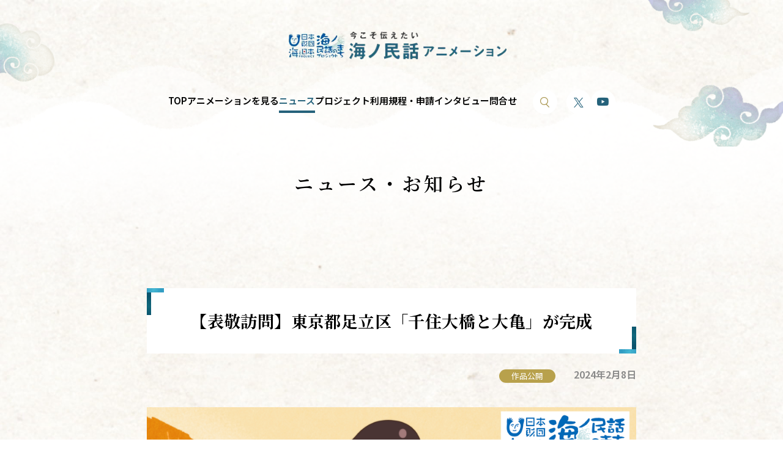

--- FILE ---
content_type: text/html; charset=UTF-8
request_url: https://uminominwa.jp/news/240208/
body_size: 12228
content:
<!DOCTYPE html>
<html lang="ja" prefix="og: https://ogp.me/ns#">
<head>
  

<!-- 共通部分 -->
<meta charset="UTF-8">
<meta name="viewport" content="width=device-width,initial-scale=1">
<!--<meta name="viewport" content="width=1360">-->
<meta name="viewport-extra" content="min-width=1024" />
<link rel="preconnect" href="https://fonts.googleapis.com">
<link rel="preconnect" href="https://fonts.gstatic.com" crossorigin>
<link href="https://fonts.googleapis.com/css2?family=Noto+Sans+JP:wght@300;400;500;600&family=Noto+Serif+JP:wght@400;600;700&family=Open+Sans:wght@700&display=swap" rel="stylesheet">
<link rel="preload" href="https://uminominwa.jp/wp-content/themes/minwa-renewal-theme/assets/images/front/loading_text.svg" as="image">
<link rel="preload" href="https://uminominwa.jp/wp-content/themes/minwa-renewal-theme/assets/images/front/img_paperstory_close.png" as="image">
<link rel="preload" href="https://uminominwa.jp/wp-content/themes/minwa-renewal-theme/assets/images/front/img_paperstory_open.png" as="image">
<link rel="preload" href="https://uminominwa.jp/wp-content/themes/minwa-renewal-theme/assets/images/front/img_bubble_left.png" as="image">
<link rel="preload" href="https://uminominwa.jp/wp-content/themes/minwa-renewal-theme/assets/images/front/img_bubble_right.png" as="image">
<link rel="preload" href="https://uminominwa.jp/wp-content/themes/minwa-renewal-theme/assets/images/front/bg_front_search_01.jpg" as="image">
<link rel="preload" href="https://uminominwa.jp/wp-content/themes/minwa-renewal-theme/assets/images/front/bg_front_search_01_sp.jpg" as="image">

<link rel="preload" href="https://uminominwa.jp/wp-content/themes/minwa-renewal-theme/assets/images/front/img_paperstory_close.webp" as="image">
<link rel="preload" href="https://uminominwa.jp/wp-content/themes/minwa-renewal-theme/assets/images/front/img_paperstory_open.webp" as="image">
<link rel="preload" href="https://uminominwa.jp/wp-content/themes/minwa-renewal-theme/assets/images/front/img_bubble_left.webp" as="image">
<link rel="preload" href="https://uminominwa.jp/wp-content/themes/minwa-renewal-theme/assets/images/front/img_bubble_right.webp" as="image">
<link rel="preload" href="https://uminominwa.jp/wp-content/themes/minwa-renewal-theme/assets/images/front/bg_front_search_01.webp" as="image">
<link rel="preload" href="https://uminominwa.jp/wp-content/themes/minwa-renewal-theme/assets/images/front/bg_front_search_01_sp.webp" as="image">


<!-- Google Tag Manager -->
<script>(function(w,d,s,l,i){w[l]=w[l]||[];w[l].push({'gtm.start':
new Date().getTime(),event:'gtm.js'});var f=d.getElementsByTagName(s)[0],
j=d.createElement(s),dl=l!='dataLayer'?'&l='+l:'';j.async=true;j.src=
'https://www.googletagmanager.com/gtm.js?id='+i+dl;f.parentNode.insertBefore(j,f);
})(window,document,'script','dataLayer','GTM-TLFQHBQL');</script>
<!-- End Google Tag Manager -->  <meta name='robots' content='index, follow, max-image-preview:large, max-snippet:-1, max-video-preview:-1' />

	<!-- This site is optimized with the Yoast SEO plugin v21.4 - https://yoast.com/wordpress/plugins/seo/ -->
	<title>【表敬訪問】東京都足立区「千住大橋と大亀」が完成 | 海ノ民話のまちプロジェクトオフィシャルサイト</title>
	<meta name="description" content="海ノ民話のまちプロジェクトに関わるニュース「 【表敬訪問】東京都足立区「千住大橋と大亀」が完成 」をお届けします。" />
	<link rel="canonical" href="https://uminominwa.jp/news/240208/" />
	<meta property="og:locale" content="ja_JP" />
	<meta property="og:type" content="article" />
	<meta property="og:title" content="【表敬訪問】東京都足立区「千住大橋と大亀」が完成 | 海ノ民話のまちプロジェクトオフィシャルサイト" />
	<meta property="og:description" content="海ノ民話のまちプロジェクトに関わるニュース「 【表敬訪問】東京都足立区「千住大橋と大亀」が完成 」をお届けします。" />
	<meta property="og:url" content="https://uminominwa.jp/news/240208/" />
	<meta property="og:site_name" content="海ノ民話のまちプロジェクトオフィシャルサイト" />
	<meta property="article:published_time" content="2024-02-08T00:35:14+00:00" />
	<meta property="article:modified_time" content="2024-03-13T00:43:42+00:00" />
	<meta property="og:image" content="https://uminominwa.jp/wp-content/uploads/2023/12/50_東京_千住大橋と大亀.jpg" />
	<meta property="og:image:width" content="1920" />
	<meta property="og:image:height" content="1080" />
	<meta property="og:image:type" content="image/jpeg" />
	<meta name="author" content="minato02" />
	<meta name="twitter:card" content="summary_large_image" />
	<meta name="twitter:label1" content="執筆者" />
	<meta name="twitter:data1" content="minato02" />
	<meta name="twitter:label2" content="推定読み取り時間" />
	<meta name="twitter:data2" content="3分" />
	<script type="application/ld+json" class="yoast-schema-graph">{"@context":"https://schema.org","@graph":[{"@type":"Article","@id":"https://uminominwa.jp/news/240208/#article","isPartOf":{"@id":"https://uminominwa.jp/news/240208/"},"author":{"name":"minato02","@id":"https://uminominwa.jp/#/schema/person/470618d2776b3b4be83d11391eaaa54b"},"headline":"【表敬訪問】東京都足立区「千住大橋と大亀」が完成","datePublished":"2024-02-08T00:35:14+00:00","dateModified":"2024-03-13T00:43:42+00:00","mainEntityOfPage":{"@id":"https://uminominwa.jp/news/240208/"},"wordCount":10,"commentCount":0,"publisher":{"@id":"https://uminominwa.jp/#organization"},"image":{"@id":"https://uminominwa.jp/news/240208/#primaryimage"},"thumbnailUrl":"https://uminominwa.jp/wp-content/uploads/2023/12/50_東京_千住大橋と大亀.jpg","articleSection":["作品公開"],"inLanguage":"ja","potentialAction":[{"@type":"CommentAction","name":"Comment","target":["https://uminominwa.jp/news/240208/#respond"]}]},{"@type":"WebPage","@id":"https://uminominwa.jp/news/240208/","url":"https://uminominwa.jp/news/240208/","name":"【表敬訪問】東京都足立区「千住大橋と大亀」が完成 | 海ノ民話のまちプロジェクトオフィシャルサイト","isPartOf":{"@id":"https://uminominwa.jp/#website"},"primaryImageOfPage":{"@id":"https://uminominwa.jp/news/240208/#primaryimage"},"image":{"@id":"https://uminominwa.jp/news/240208/#primaryimage"},"thumbnailUrl":"https://uminominwa.jp/wp-content/uploads/2023/12/50_東京_千住大橋と大亀.jpg","datePublished":"2024-02-08T00:35:14+00:00","dateModified":"2024-03-13T00:43:42+00:00","description":"海ノ民話のまちプロジェクトに関わるニュース「 【表敬訪問】東京都足立区「千住大橋と大亀」が完成 」をお届けします。","breadcrumb":{"@id":"https://uminominwa.jp/news/240208/#breadcrumb"},"inLanguage":"ja","potentialAction":[{"@type":"ReadAction","target":["https://uminominwa.jp/news/240208/"]}]},{"@type":"ImageObject","inLanguage":"ja","@id":"https://uminominwa.jp/news/240208/#primaryimage","url":"https://uminominwa.jp/wp-content/uploads/2023/12/50_東京_千住大橋と大亀.jpg","contentUrl":"https://uminominwa.jp/wp-content/uploads/2023/12/50_東京_千住大橋と大亀.jpg","width":1920,"height":1080},{"@type":"BreadcrumbList","@id":"https://uminominwa.jp/news/240208/#breadcrumb","itemListElement":[{"@type":"ListItem","position":1,"name":"ホーム","item":"https://uminominwa.jp/"},{"@type":"ListItem","position":2,"name":"お知らせ","item":"https://uminominwa.jp/news/"},{"@type":"ListItem","position":3,"name":"【表敬訪問】東京都足立区「千住大橋と大亀」が完成"}]},{"@type":"WebSite","@id":"https://uminominwa.jp/#website","url":"https://uminominwa.jp/","name":"海ノ民話のまちプロジェクトオフィシャルサイト","description":"海の民話のまちプロジェクトは、海と深く関わりを持つ日本という国の「海との関わり」と「地域の誇り」を、子供たちに伝え語り継ぐプロジェクトです。日本中に残された海にまつわる民話・伝承を選定し、海ノ民話アニメーションを制作、次の世代を担う子供たちから、さらに次の世代へと語り継ぐ機運醸成を図ります。","publisher":{"@id":"https://uminominwa.jp/#organization"},"alternateName":"海ノ民話のまちプロジェクト","potentialAction":[{"@type":"SearchAction","target":{"@type":"EntryPoint","urlTemplate":"https://uminominwa.jp/?s={search_term_string}"},"query-input":"required name=search_term_string"}],"inLanguage":"ja"},{"@type":"Organization","@id":"https://uminominwa.jp/#organization","name":"海ノ民話のまちプロジェクトオフィシャルサイト","url":"https://uminominwa.jp/","logo":{"@type":"ImageObject","inLanguage":"ja","@id":"https://uminominwa.jp/#/schema/logo/image/","url":"https://uminominwa.jp/wp-content/uploads/2023/10/OGP.jpg","contentUrl":"https://uminominwa.jp/wp-content/uploads/2023/10/OGP.jpg","width":2400,"height":1260,"caption":"海ノ民話のまちプロジェクトオフィシャルサイト"},"image":{"@id":"https://uminominwa.jp/#/schema/logo/image/"}},{"@type":"Person","@id":"https://uminominwa.jp/#/schema/person/470618d2776b3b4be83d11391eaaa54b","name":"minato02","image":{"@type":"ImageObject","inLanguage":"ja","@id":"https://uminominwa.jp/#/schema/person/image/","url":"https://secure.gravatar.com/avatar/4170c1c4b87b0d7399c66fc635525b40197197fbb042810d5f9098709670c6f1?s=96&d=mm&r=g","contentUrl":"https://secure.gravatar.com/avatar/4170c1c4b87b0d7399c66fc635525b40197197fbb042810d5f9098709670c6f1?s=96&d=mm&r=g","caption":"minato02"}}]}</script>
	<!-- / Yoast SEO plugin. -->


<link rel='dns-prefetch' href='//code.jquery.com' />
<link rel='dns-prefetch' href='//cdnjs.cloudflare.com' />
<link rel="alternate" type="application/rss+xml" title="海ノ民話のまちプロジェクトオフィシャルサイト &raquo; 【表敬訪問】東京都足立区「千住大橋と大亀」が完成 のコメントのフィード" href="https://uminominwa.jp/news/240208/feed/" />
<link rel="alternate" title="oEmbed (JSON)" type="application/json+oembed" href="https://uminominwa.jp/wp-json/oembed/1.0/embed?url=https%3A%2F%2Fuminominwa.jp%2Fnews%2F240208%2F" />
<link rel="alternate" title="oEmbed (XML)" type="text/xml+oembed" href="https://uminominwa.jp/wp-json/oembed/1.0/embed?url=https%3A%2F%2Fuminominwa.jp%2Fnews%2F240208%2F&#038;format=xml" />
<style id='wp-img-auto-sizes-contain-inline-css' type='text/css'>
img:is([sizes=auto i],[sizes^="auto," i]){contain-intrinsic-size:3000px 1500px}
/*# sourceURL=wp-img-auto-sizes-contain-inline-css */
</style>
<style id='wp-emoji-styles-inline-css' type='text/css'>

	img.wp-smiley, img.emoji {
		display: inline !important;
		border: none !important;
		box-shadow: none !important;
		height: 1em !important;
		width: 1em !important;
		margin: 0 0.07em !important;
		vertical-align: -0.1em !important;
		background: none !important;
		padding: 0 !important;
	}
/*# sourceURL=wp-emoji-styles-inline-css */
</style>
<link rel='stylesheet' id='wp-block-library-css' href='https://uminominwa.jp/wp-includes/css/dist/block-library/style.min.css?ver=6.9' type='text/css' media='all' />
<style id='classic-theme-styles-inline-css' type='text/css'>
/*! This file is auto-generated */
.wp-block-button__link{color:#fff;background-color:#32373c;border-radius:9999px;box-shadow:none;text-decoration:none;padding:calc(.667em + 2px) calc(1.333em + 2px);font-size:1.125em}.wp-block-file__button{background:#32373c;color:#fff;text-decoration:none}
/*# sourceURL=/wp-includes/css/classic-themes.min.css */
</style>
<style id='global-styles-inline-css' type='text/css'>
:root{--wp--preset--aspect-ratio--square: 1;--wp--preset--aspect-ratio--4-3: 4/3;--wp--preset--aspect-ratio--3-4: 3/4;--wp--preset--aspect-ratio--3-2: 3/2;--wp--preset--aspect-ratio--2-3: 2/3;--wp--preset--aspect-ratio--16-9: 16/9;--wp--preset--aspect-ratio--9-16: 9/16;--wp--preset--color--black: #000000;--wp--preset--color--cyan-bluish-gray: #abb8c3;--wp--preset--color--white: #ffffff;--wp--preset--color--pale-pink: #f78da7;--wp--preset--color--vivid-red: #cf2e2e;--wp--preset--color--luminous-vivid-orange: #ff6900;--wp--preset--color--luminous-vivid-amber: #fcb900;--wp--preset--color--light-green-cyan: #7bdcb5;--wp--preset--color--vivid-green-cyan: #00d084;--wp--preset--color--pale-cyan-blue: #8ed1fc;--wp--preset--color--vivid-cyan-blue: #0693e3;--wp--preset--color--vivid-purple: #9b51e0;--wp--preset--gradient--vivid-cyan-blue-to-vivid-purple: linear-gradient(135deg,rgb(6,147,227) 0%,rgb(155,81,224) 100%);--wp--preset--gradient--light-green-cyan-to-vivid-green-cyan: linear-gradient(135deg,rgb(122,220,180) 0%,rgb(0,208,130) 100%);--wp--preset--gradient--luminous-vivid-amber-to-luminous-vivid-orange: linear-gradient(135deg,rgb(252,185,0) 0%,rgb(255,105,0) 100%);--wp--preset--gradient--luminous-vivid-orange-to-vivid-red: linear-gradient(135deg,rgb(255,105,0) 0%,rgb(207,46,46) 100%);--wp--preset--gradient--very-light-gray-to-cyan-bluish-gray: linear-gradient(135deg,rgb(238,238,238) 0%,rgb(169,184,195) 100%);--wp--preset--gradient--cool-to-warm-spectrum: linear-gradient(135deg,rgb(74,234,220) 0%,rgb(151,120,209) 20%,rgb(207,42,186) 40%,rgb(238,44,130) 60%,rgb(251,105,98) 80%,rgb(254,248,76) 100%);--wp--preset--gradient--blush-light-purple: linear-gradient(135deg,rgb(255,206,236) 0%,rgb(152,150,240) 100%);--wp--preset--gradient--blush-bordeaux: linear-gradient(135deg,rgb(254,205,165) 0%,rgb(254,45,45) 50%,rgb(107,0,62) 100%);--wp--preset--gradient--luminous-dusk: linear-gradient(135deg,rgb(255,203,112) 0%,rgb(199,81,192) 50%,rgb(65,88,208) 100%);--wp--preset--gradient--pale-ocean: linear-gradient(135deg,rgb(255,245,203) 0%,rgb(182,227,212) 50%,rgb(51,167,181) 100%);--wp--preset--gradient--electric-grass: linear-gradient(135deg,rgb(202,248,128) 0%,rgb(113,206,126) 100%);--wp--preset--gradient--midnight: linear-gradient(135deg,rgb(2,3,129) 0%,rgb(40,116,252) 100%);--wp--preset--font-size--small: 13px;--wp--preset--font-size--medium: 20px;--wp--preset--font-size--large: 36px;--wp--preset--font-size--x-large: 42px;--wp--preset--spacing--20: 0.44rem;--wp--preset--spacing--30: 0.67rem;--wp--preset--spacing--40: 1rem;--wp--preset--spacing--50: 1.5rem;--wp--preset--spacing--60: 2.25rem;--wp--preset--spacing--70: 3.38rem;--wp--preset--spacing--80: 5.06rem;--wp--preset--shadow--natural: 6px 6px 9px rgba(0, 0, 0, 0.2);--wp--preset--shadow--deep: 12px 12px 50px rgba(0, 0, 0, 0.4);--wp--preset--shadow--sharp: 6px 6px 0px rgba(0, 0, 0, 0.2);--wp--preset--shadow--outlined: 6px 6px 0px -3px rgb(255, 255, 255), 6px 6px rgb(0, 0, 0);--wp--preset--shadow--crisp: 6px 6px 0px rgb(0, 0, 0);}:where(.is-layout-flex){gap: 0.5em;}:where(.is-layout-grid){gap: 0.5em;}body .is-layout-flex{display: flex;}.is-layout-flex{flex-wrap: wrap;align-items: center;}.is-layout-flex > :is(*, div){margin: 0;}body .is-layout-grid{display: grid;}.is-layout-grid > :is(*, div){margin: 0;}:where(.wp-block-columns.is-layout-flex){gap: 2em;}:where(.wp-block-columns.is-layout-grid){gap: 2em;}:where(.wp-block-post-template.is-layout-flex){gap: 1.25em;}:where(.wp-block-post-template.is-layout-grid){gap: 1.25em;}.has-black-color{color: var(--wp--preset--color--black) !important;}.has-cyan-bluish-gray-color{color: var(--wp--preset--color--cyan-bluish-gray) !important;}.has-white-color{color: var(--wp--preset--color--white) !important;}.has-pale-pink-color{color: var(--wp--preset--color--pale-pink) !important;}.has-vivid-red-color{color: var(--wp--preset--color--vivid-red) !important;}.has-luminous-vivid-orange-color{color: var(--wp--preset--color--luminous-vivid-orange) !important;}.has-luminous-vivid-amber-color{color: var(--wp--preset--color--luminous-vivid-amber) !important;}.has-light-green-cyan-color{color: var(--wp--preset--color--light-green-cyan) !important;}.has-vivid-green-cyan-color{color: var(--wp--preset--color--vivid-green-cyan) !important;}.has-pale-cyan-blue-color{color: var(--wp--preset--color--pale-cyan-blue) !important;}.has-vivid-cyan-blue-color{color: var(--wp--preset--color--vivid-cyan-blue) !important;}.has-vivid-purple-color{color: var(--wp--preset--color--vivid-purple) !important;}.has-black-background-color{background-color: var(--wp--preset--color--black) !important;}.has-cyan-bluish-gray-background-color{background-color: var(--wp--preset--color--cyan-bluish-gray) !important;}.has-white-background-color{background-color: var(--wp--preset--color--white) !important;}.has-pale-pink-background-color{background-color: var(--wp--preset--color--pale-pink) !important;}.has-vivid-red-background-color{background-color: var(--wp--preset--color--vivid-red) !important;}.has-luminous-vivid-orange-background-color{background-color: var(--wp--preset--color--luminous-vivid-orange) !important;}.has-luminous-vivid-amber-background-color{background-color: var(--wp--preset--color--luminous-vivid-amber) !important;}.has-light-green-cyan-background-color{background-color: var(--wp--preset--color--light-green-cyan) !important;}.has-vivid-green-cyan-background-color{background-color: var(--wp--preset--color--vivid-green-cyan) !important;}.has-pale-cyan-blue-background-color{background-color: var(--wp--preset--color--pale-cyan-blue) !important;}.has-vivid-cyan-blue-background-color{background-color: var(--wp--preset--color--vivid-cyan-blue) !important;}.has-vivid-purple-background-color{background-color: var(--wp--preset--color--vivid-purple) !important;}.has-black-border-color{border-color: var(--wp--preset--color--black) !important;}.has-cyan-bluish-gray-border-color{border-color: var(--wp--preset--color--cyan-bluish-gray) !important;}.has-white-border-color{border-color: var(--wp--preset--color--white) !important;}.has-pale-pink-border-color{border-color: var(--wp--preset--color--pale-pink) !important;}.has-vivid-red-border-color{border-color: var(--wp--preset--color--vivid-red) !important;}.has-luminous-vivid-orange-border-color{border-color: var(--wp--preset--color--luminous-vivid-orange) !important;}.has-luminous-vivid-amber-border-color{border-color: var(--wp--preset--color--luminous-vivid-amber) !important;}.has-light-green-cyan-border-color{border-color: var(--wp--preset--color--light-green-cyan) !important;}.has-vivid-green-cyan-border-color{border-color: var(--wp--preset--color--vivid-green-cyan) !important;}.has-pale-cyan-blue-border-color{border-color: var(--wp--preset--color--pale-cyan-blue) !important;}.has-vivid-cyan-blue-border-color{border-color: var(--wp--preset--color--vivid-cyan-blue) !important;}.has-vivid-purple-border-color{border-color: var(--wp--preset--color--vivid-purple) !important;}.has-vivid-cyan-blue-to-vivid-purple-gradient-background{background: var(--wp--preset--gradient--vivid-cyan-blue-to-vivid-purple) !important;}.has-light-green-cyan-to-vivid-green-cyan-gradient-background{background: var(--wp--preset--gradient--light-green-cyan-to-vivid-green-cyan) !important;}.has-luminous-vivid-amber-to-luminous-vivid-orange-gradient-background{background: var(--wp--preset--gradient--luminous-vivid-amber-to-luminous-vivid-orange) !important;}.has-luminous-vivid-orange-to-vivid-red-gradient-background{background: var(--wp--preset--gradient--luminous-vivid-orange-to-vivid-red) !important;}.has-very-light-gray-to-cyan-bluish-gray-gradient-background{background: var(--wp--preset--gradient--very-light-gray-to-cyan-bluish-gray) !important;}.has-cool-to-warm-spectrum-gradient-background{background: var(--wp--preset--gradient--cool-to-warm-spectrum) !important;}.has-blush-light-purple-gradient-background{background: var(--wp--preset--gradient--blush-light-purple) !important;}.has-blush-bordeaux-gradient-background{background: var(--wp--preset--gradient--blush-bordeaux) !important;}.has-luminous-dusk-gradient-background{background: var(--wp--preset--gradient--luminous-dusk) !important;}.has-pale-ocean-gradient-background{background: var(--wp--preset--gradient--pale-ocean) !important;}.has-electric-grass-gradient-background{background: var(--wp--preset--gradient--electric-grass) !important;}.has-midnight-gradient-background{background: var(--wp--preset--gradient--midnight) !important;}.has-small-font-size{font-size: var(--wp--preset--font-size--small) !important;}.has-medium-font-size{font-size: var(--wp--preset--font-size--medium) !important;}.has-large-font-size{font-size: var(--wp--preset--font-size--large) !important;}.has-x-large-font-size{font-size: var(--wp--preset--font-size--x-large) !important;}
:where(.wp-block-post-template.is-layout-flex){gap: 1.25em;}:where(.wp-block-post-template.is-layout-grid){gap: 1.25em;}
:where(.wp-block-term-template.is-layout-flex){gap: 1.25em;}:where(.wp-block-term-template.is-layout-grid){gap: 1.25em;}
:where(.wp-block-columns.is-layout-flex){gap: 2em;}:where(.wp-block-columns.is-layout-grid){gap: 2em;}
:root :where(.wp-block-pullquote){font-size: 1.5em;line-height: 1.6;}
/*# sourceURL=global-styles-inline-css */
</style>
<link rel='stylesheet' id='contact-form-7-css' href='https://uminominwa.jp/wp-content/plugins/contact-form-7/includes/css/styles.css?ver=5.8.1' type='text/css' media='all' />
<link rel='stylesheet' id='jquery-ui-dialog-min-css-css' href='https://uminominwa.jp/wp-includes/css/jquery-ui-dialog.min.css?ver=6.9' type='text/css' media='all' />
<link rel='stylesheet' id='contact-form-7-confirm-plus-css' href='https://uminominwa.jp/wp-content/plugins/confirm-plus-contact-form-7/assets/css/styles.css?ver=20231018_063604' type='text/css' media='all' />
<link rel='stylesheet' id='flexible-table-block-css' href='https://uminominwa.jp/wp-content/plugins/flexible-table-block/build/style-index.css?ver=1697521427' type='text/css' media='all' />
<style id='flexible-table-block-inline-css' type='text/css'>
.wp-block-flexible-table-block-table.wp-block-flexible-table-block-table>table{width:100%;max-width:100%;border-collapse:collapse;}.wp-block-flexible-table-block-table.wp-block-flexible-table-block-table.is-style-stripes tbody tr:nth-child(odd) th{background-color:#f0f0f1;}.wp-block-flexible-table-block-table.wp-block-flexible-table-block-table.is-style-stripes tbody tr:nth-child(odd) td{background-color:#f0f0f1;}.wp-block-flexible-table-block-table.wp-block-flexible-table-block-table.is-style-stripes tbody tr:nth-child(even) th{background-color:#ffffff;}.wp-block-flexible-table-block-table.wp-block-flexible-table-block-table.is-style-stripes tbody tr:nth-child(even) td{background-color:#ffffff;}.wp-block-flexible-table-block-table.wp-block-flexible-table-block-table>table tr th,.wp-block-flexible-table-block-table.wp-block-flexible-table-block-table>table tr td{padding:0.5em;border-width:1px;border-style:solid;border-color:#000000;text-align:left;vertical-align:middle;}.wp-block-flexible-table-block-table.wp-block-flexible-table-block-table>table tr th{background-color:#f0f0f1;}.wp-block-flexible-table-block-table.wp-block-flexible-table-block-table>table tr td{background-color:#ffffff;}@media screen and (min-width:769px){.wp-block-flexible-table-block-table.is-scroll-on-pc{overflow-x:scroll;}.wp-block-flexible-table-block-table.is-scroll-on-pc table{max-width:none;align-self:self-start;}}@media screen and (max-width:768px){.wp-block-flexible-table-block-table.is-scroll-on-mobile{overflow-x:scroll;}.wp-block-flexible-table-block-table.is-scroll-on-mobile table{max-width:none;align-self:self-start;}.wp-block-flexible-table-block-table table.is-stacked-on-mobile th,.wp-block-flexible-table-block-table table.is-stacked-on-mobile td{width:100%!important;display:block;}}
/*# sourceURL=flexible-table-block-inline-css */
</style>
<link rel='stylesheet' id='font-awesome-css' href='//cdnjs.cloudflare.com/ajax/libs/font-awesome/5.15.4/css/all.min.css?ver=5.15.4' type='text/css' media='all' />
<link rel='stylesheet' id='common-css-css' href='https://uminominwa.jp/wp-content/themes/minwa-renewal-theme/assets/css/common.css?ver=202601230045' type='text/css' media='all' />
<link rel='stylesheet' id='single-css-css' href='https://uminominwa.jp/wp-content/themes/minwa-renewal-theme/assets/css/pages/single.css?ver=202601230045' type='text/css' media='all' />
<link rel='stylesheet' id='cf7cf-style-css' href='https://uminominwa.jp/wp-content/plugins/cf7-conditional-fields/style.css?ver=2.3.11' type='text/css' media='all' />
<script type="text/javascript" src="https://uminominwa.jp/wp-includes/js/jquery/jquery.min.js?ver=3.7.1" id="jquery-core-js"></script>
<script type="text/javascript" src="https://uminominwa.jp/wp-includes/js/jquery/jquery-migrate.min.js?ver=3.4.1" id="jquery-migrate-js"></script>
<link rel="https://api.w.org/" href="https://uminominwa.jp/wp-json/" /><link rel="alternate" title="JSON" type="application/json" href="https://uminominwa.jp/wp-json/wp/v2/posts/8234" /><link rel="EditURI" type="application/rsd+xml" title="RSD" href="https://uminominwa.jp/xmlrpc.php?rsd" />
<meta name="generator" content="WordPress 6.9" />
<link rel='shortlink' href='https://uminominwa.jp/?p=8234' />
<link rel="icon" href="https://uminominwa.jp/wp-content/uploads/2023/10/cropped-favicon-32x32.png" sizes="32x32" />
<link rel="icon" href="https://uminominwa.jp/wp-content/uploads/2023/10/cropped-favicon-192x192.png" sizes="192x192" />
<link rel="apple-touch-icon" href="https://uminominwa.jp/wp-content/uploads/2023/10/cropped-favicon-180x180.png" />
<meta name="msapplication-TileImage" content="https://uminominwa.jp/wp-content/uploads/2023/10/cropped-favicon-270x270.png" />
</head>
<body>
  <!-- Google Tag Manager (noscript) -->
<noscript><iframe src="https://www.googletagmanager.com/ns.html?id=GTM-TLFQHBQL" height="0" width="0" style="display:none;visibility:hidden"></iframe></noscript>
<!-- End Google Tag Manager (noscript) -->
<header class="p-header">
  <a href="https://uminominwa.jp/">
    <div class="spHead">
      <h1 class="spHead__ttl">
        <picture>
          <source srcset="https://uminominwa.jp/wp-content/themes/minwa-renewal-theme/assets/images/common/img_animation_logo01_sp.webp" type="image/webp">
          <img src="https://uminominwa.jp/wp-content/themes/minwa-renewal-theme/assets/images/common/img_animation_logo01_sp.png" alt="日本財団海と日本海のまちプロジェクト">
        </picture>
      </h1><!-- /.spHead__ttl -->
      <p class="spHead__sub">
        <picture>
          <source srcset="https://uminominwa.jp/wp-content/themes/minwa-renewal-theme/assets/images/common/img_animation_logo02_sp.webp" type="image/webp">
          <img src="https://uminominwa.jp/wp-content/themes/minwa-renewal-theme/assets/images/common/img_animation_logo02_sp.png" alt="今こそ伝えたい海の民話アニメーション">
        </picture>
      </p><!-- /.sub -->
    </div><!-- /.spHead__ttl -->
  </a>
  <nav class="p-gnav">
    <div class="p-gnav__pjLogo u-pc-hide">
      <a href="https://uminominwa.jp/">
        <picture>
          <source srcset="https://uminominwa.jp/wp-content/themes/minwa-renewal-theme/assets/images/common/img_logo_01_02.webp" type="image/webp">
          <img src="https://uminominwa.jp/wp-content/themes/minwa-renewal-theme/assets/images/common/img_logo_01_02.png" alt="日本財団海と日本Project海ノ民話のまちプロジェクト">
        </picture>
      </a>
    </div><!-- /.p-gnav__pjLogo -->
    <div class="p-gnav__mainLogo u-pc-hide">
      <a href="https://uminominwa.jp/">
        <picture>
          <source srcset="https://uminominwa.jp/wp-content/themes/minwa-renewal-theme/assets/images/common/img_logo_02_02.webp" type="image/webp">
          <img src="https://uminominwa.jp/wp-content/themes/minwa-renewal-theme/assets/images/common/img_logo_02_02.png" alt="今こそ伝えたい海ノ民話アニメーション">
        </picture>
      </a>
    </div><!-- /.p-gnav__pjLogo -->

        <ul class="globalNav">
  <li class="listItem"><a href="https://uminominwa.jp">TOP</a></li><!-- /.listItem -->
  <li class="listItem"><a href="https://uminominwa.jp/animation">アニメーションを見る</a></li><!-- /.listItem -->
  <li class="listItem is-current"><a href="https://uminominwa.jp/news">ニュース</a></li><!-- /.listItem -->
  <li class="listItem"><a href="https://uminominwa.jp/project">プロジェクト</a></li><!-- /.listItem -->
  <li class="listItem"><a href="https://uminominwa.jp/kitei">利用規程・申請</a></li><!-- /.listItem -->
  <li class="listItem"><a href="https://uminominwa.jp/interview">インタビュー</a></li><!-- /.listItem -->
  <li class="listItem"><a href="https://uminominwa.jp/contact">問合せ</a></li><!-- /.listItem -->
</ul><!-- /.globalNav -->    <div class="p-nav-search">
  <div class="c-button-sns01 is-search"><i class="ico-search"></i></div>
  <div class="p-nav-search__inner">
    <div class="p-nav-search__content bg-white">
      <form id="cse-search-box" action="https://uminominwa.jp/result" class="searchForm" target="_parent">
        <input type="hidden" name="cx" value="b27228134ba2048ea" />
        <input type="hidden" name="ie" value="UTF-8" />
        <input type="text" name="q" size="31" placeholder="Googleカスタム検索" value=""/>
        <button type="submit" class="searchForm__button"><i class="ico-search"></i></button>
      </form>
    </div>
  </div>


</div><!-- /.p-nav-search -->
    <ul class="p-gnav__sns">

      <li class="listItem"><a href="https://twitter.com/uminominwa" target="_blank" rel="noopener noreferrer" class="c-button-sns01"><i class="ico-x"></i><!-- /.ico-x --></a></li><!-- /.listItem -->
      <li class="listItem"><a href="https://www.youtube.com/@uminominwa/" target="_blank" rel="noopener noreferrer" class="c-button-sns01"><i class="ico-youtube"></i><!-- /.ico-youtube --></a></li><!-- /.listItem -->
    </ul><!-- /.p-gnav__sns -->

  </nav><!-- /.p-gnav -->

  <div class="p-toggle js-toggle"></div><!-- /.toggle -->
</header><!-- /.p-header -->  <!-- Slider main container -->

  <main class="l-main">
    <h1 class="c-heading01">ニュース・お知らせ</h1>

    <article class="l-wrapper03 single">
      <div class="single__inner">
        <h2 class="single__ttl">【表敬訪問】東京都足立区「千住大橋と大亀」が完成</h2>
        <div class="single__info">
          <div class="single__info-catWrap">
                      <div class="c-cat single__info-cat">作品公開</div>
                    </div>
          <div class="c-date single__info-date">2024年2月8日</div>
        </div>

                  <div class="single__thumb">
            <img src="https://uminominwa.jp/wp-content/uploads/2023/12/50_東京_千住大橋と大亀.jpg">
          </div>
        
        <div class="single__content p-editor">
          
<p>東京都足立区が舞台の海ノ民話アニメーション「千住大橋と大亀」が完成し、一般社団法人日本昔ばなし協会 代表理事・「海ノ民話のまちプロジェクト」アニメ監督の沼田心之介が足立区制作経営部 勝田部長を表敬訪問し、アニメーションが披露されました。</p>



<p>（日時）<br>2024年2月7日（水）11時30分～12時10分<br>（会場）<br>ギャラクシティ まるちたいけんドーム</p>



<p>当日は、「海ノ民話のまち」認定証・完成アニメDVD贈呈、海ノ民話アニメーション上映が行われ、地域における活用に期待が高まりました。</p>



<p>東京都足立区が舞台の海ノ民話アニメーション「千住大橋と大亀」はこんなお話▼<br>江戸時代のはじめ、大変な暴れ川だった隅田川（すみだがわ）に橋をかけるように、土木工事の名人が任命された。川には主といわれる大亀（おおがめ）がすんでいて、その住みかがちょうど橋をかける付近の川底にあったので、くいを打ちこむのがうまくいかなかった。そこで、その場所をさけてみたところ、さほどの苦労もなく打ちこむことができた。ずらした分だけ橋脚（きょうきゃく）のはばが広くなって、見た目に不ぞろいになったものの、千住大橋が完成した。その後も、たまに舟（ふね）が橋の下でひっくり返ると「大亀様がおこってそうした」などといわれたが……</p>



<figure class="wp-block-image"><img decoding="async" src="https://lh7-us.googleusercontent.com/mSwxGXoOSCX8IYHaPbq8sQQ1k7eK4FZZx4gWAvtiuN9LGy5o6SOEwsm2oYXSyiyAIpnR8dPOLNr8NfcGN26Z-0mOE3o3-i24ZocL3DQntwi0ZYlPoe-Gz8ko3-Ij3saTksOtE7wwoA4S3PPEQjFSqns" alt=""/></figure>



<p>＜足立区制作経営部 勝田部長コメント＞<br>自分自身が「まんが日本昔ばなし」を見て育った世代なので、今回、地元がアニメーションとなったことを誇りに思います。今後、小学生を対象に地域の環境、文化、風土を学ぶ教材として活用していきたいと思います。</p>



<figure class="wp-block-image"><img decoding="async" src="https://lh7-us.googleusercontent.com/ACQwXjHIlpZk0pNWKPaYU4KHNgt6KVFZ_olKj593TNwKWTq8DQts6Slqo3LyjOu_NE4DKSptPN-cSWpVwyDXL6gPLxwL2GLORyN2X2Ft5sfYiAPIQDxnDcm1OuTWOwVTO-Omf_-Sc8yGjTMYIzIxAs8" alt=""/></figure>



<h4 class="wp-block-heading">海ノ民話アニメーション「千住大橋と大亀」</h4>



<figure class="wp-block-embed is-type-video is-provider-youtube wp-block-embed-youtube wp-embed-aspect-16-9 wp-has-aspect-ratio"><div class="wp-block-embed__wrapper">
<iframe title="「千住大橋と大亀（せんじゅおおはしとおおがめ）」東京都足立区｜海ノ民話アニメーション" width="500" height="281" src="https://www.youtube.com/embed/T0JRNCNX6ag?feature=oembed" frameborder="0" allow="accelerometer; autoplay; clipboard-write; encrypted-media; gyroscope; picture-in-picture; web-share" referrerpolicy="strict-origin-when-cross-origin" allowfullscreen></iframe>
</div></figure>



<div class="wp-block-buttons is-layout-flex wp-block-buttons-is-layout-flex">
<div class="wp-block-button"><a class="wp-block-button__link wp-element-button" href="https://uminominwa.jp/animation/50/">詳細ページはこちら</a></div>
</div>
        </div>

        <div class="single__line"></div>
        
        <div class="single__sns">
          <div class="single__sns-ttl">share</div>
          <ul class="single__sns-list">
            <li class="single__sns-listItem"><a href="http://twitter.com/share?text=%E3%80%90%E8%A1%A8%E6%95%AC%E8%A8%AA%E5%95%8F%E3%80%91%E6%9D%B1%E4%BA%AC%E9%83%BD%E8%B6%B3%E7%AB%8B%E5%8C%BA%E3%80%8C%E5%8D%83%E4%BD%8F%E5%A4%A7%E6%A9%8B%E3%81%A8%E5%A4%A7%E4%BA%80%E3%80%8D%E3%81%8C%E5%AE%8C%E6%88%90&url=https://uminominwa.jp/news/240208/" target="_blank" rel="nofollow noreferrer"><span class="ico ico-x"></span></a></li>
            <li class="single__sns-listItem"><a href="https://www.facebook.com/sharer/sharer.php?u=https://uminominwa.jp/news/240208/" target="_blank" rel="nofollow noreferrer"><span class="ico ico-facebook"></span></a></li>
            <li class="single__sns-listItem"><a href="https://social-plugins.line.me/lineit/share?url=https%3A%2F%2Fuminominwa.jp%2Fnews%2F240208%2F" target="_blank" rel="nofollow noreferrer"><span class="ico ico-line"></span></a></li>
          </ul>
        </div>
      </div>
    </article>

    <section class="p-paging01">
      <div class="l-inner03 p-paging01__inner">
        <div class="p-paging01__cardWrapper">
                      <div class="p-paging01__cardContainer">
                              <a href="https://uminominwa.jp/news/240207/" class="p-paging01__card p-paging01__card--prev">
                  <div class="p-paging01__card-arrow ico ico-arrow01-l"><span class="ico ico-arrow01-l"></span></div>
                  <div class="p-paging01__cardInner">
                    <div class="p-paging01__cardInner-txt">
                      <p class="p-paging01__cardInner-ttl">
                        三重県鳥羽市で「海女のトモカヅキ」の上映会を実施                      </p>
                      <div class="p-paging01__cardInner-date">
                        <time datetime="2024年2月7日" class="">2024年2月7日</time>
                      </div>
                    </div>

                    <div class="p-paging01__cardInner-img">
                      <img width="1130" height="539" src="https://uminominwa.jp/wp-content/uploads/2024/02/image1-3.jpg" class="attachment-full size-full wp-post-image" alt="" decoding="async" srcset="https://uminominwa.jp/wp-content/uploads/2024/02/image1-3.jpg 1130w, https://uminominwa.jp/wp-content/uploads/2024/02/image1-3-300x143.jpg 300w, https://uminominwa.jp/wp-content/uploads/2024/02/image1-3-1024x488.jpg 1024w, https://uminominwa.jp/wp-content/uploads/2024/02/image1-3-768x366.jpg 768w" sizes="(max-width: 1130px) 100vw, 1130px" />
                    </div>
                  </div>
                </a>
                          </div>

            <div class="p-paging01__cardContainer">
                              <a href="https://uminominwa.jp/news/240209/" class="p-paging01__card p-paging01__card--next">

                  <div class="p-paging01__card-arrow ico ico-arrow01-r"><span class="ico ico-arrow01-r"></span></div>
                  <div class="p-paging01__cardInner">
                    <div class="p-paging01__cardInner-txt">
                      <p class="p-paging01__cardInner-ttl">
                        【表敬訪問】福井県小浜市「西小川十一面観音菩薩」が完成                      </p>
                      <div class="p-paging01__cardInner-date">
                        <time datetime="2024年2月9日" class="">2024年2月9日</time>
                      </div>
                    </div>
                    <div class="p-paging01__cardInner-img">
                      <img width="150" height="150" src="https://uminominwa.jp/wp-content/uploads/2023/12/53_福井_西小川十一面観音-150x150.jpg" class="attachment-thumbnail size-thumbnail wp-post-image" alt="" decoding="async" />
                    </div>
                  </div>

                </a>
                          </div>
                  </div>
        <div class="p-paging01__btn">
          <a href="https://uminominwa.jp/news" class="c-button02">一覧へ</a>
        </div>
      </div>
    </section>

  </main>




  <footer class="p-footer is-project">
  <p id="page-top" class="goTop">
    <a href="#">
      <picture>
        <source srcset="https://uminominwa.jp/wp-content/themes/minwa-renewal-theme/assets/images/common/img_go_top.webp" type="image/webp">
        <img src="https://uminominwa.jp/wp-content/themes/minwa-renewal-theme/assets/images/common/img_go_top.png">
      </picture>
    </a>
  </p>
  <div class="p-footer__links">
    <div class="p-footer__privacy"><a href="/privacy/ "><span class="inner">プライバシーポリシー</span></a></div><!-- /.p-footer__privacy -->
    <div class="p-footer__note">※本事業は<a href="https://uminohi.jp/" target="_blank" rel="noopener noreferrer">「日本財団 海と日本プロジェクト」</a>の助成を受けて実施します</div><!-- /.p-footer__note -->
    <p class="copy">
     Copyright &copy; 一般社団法人日本昔ばなし協会
    </p><!-- /.copy -->
  </div>
</footer><!-- /.l-footer p-footer -->
<script type="speculationrules">
{"prefetch":[{"source":"document","where":{"and":[{"href_matches":"/*"},{"not":{"href_matches":["/wp-*.php","/wp-admin/*","/wp-content/uploads/*","/wp-content/*","/wp-content/plugins/*","/wp-content/themes/minwa-renewal-theme/*","/*\\?(.+)"]}},{"not":{"selector_matches":"a[rel~=\"nofollow\"]"}},{"not":{"selector_matches":".no-prefetch, .no-prefetch a"}}]},"eagerness":"conservative"}]}
</script>
<script type="text/javascript" src="https://uminominwa.jp/wp-content/plugins/contact-form-7/includes/swv/js/index.js?ver=5.8.1" id="swv-js"></script>
<script type="text/javascript" id="contact-form-7-js-extra">
/* <![CDATA[ */
var wpcf7 = {"api":{"root":"https://uminominwa.jp/wp-json/","namespace":"contact-form-7/v1"}};
//# sourceURL=contact-form-7-js-extra
/* ]]> */
</script>
<script type="text/javascript" src="https://uminominwa.jp/wp-content/plugins/contact-form-7/includes/js/index.js?ver=5.8.1" id="contact-form-7-js"></script>
<script type="text/javascript" id="contact-form-7-confirm-plus-js-extra">
/* <![CDATA[ */
var data_arr = {"cfm_title_suffix":"\u78ba\u8a8d","cfm_btn":"\u78ba\u8a8d","cfm_btn_edit":"\u4fee\u6b63","cfm_btn_mail_send":"\u3053\u306e\u5185\u5bb9\u3067\u9001\u4fe1","checked_msg":"\u30c1\u30a7\u30c3\u30af\u3042\u308a"};
//# sourceURL=contact-form-7-confirm-plus-js-extra
/* ]]> */
</script>
<script type="text/javascript" src="https://uminominwa.jp/wp-content/plugins/confirm-plus-contact-form-7/assets/js/scripts.js?ver=20231018_063604" id="contact-form-7-confirm-plus-js"></script>
<script type="text/javascript" src="https://uminominwa.jp/wp-includes/js/jquery/ui/core.min.js?ver=1.13.3" id="jquery-ui-core-js"></script>
<script type="text/javascript" src="https://uminominwa.jp/wp-includes/js/jquery/ui/mouse.min.js?ver=1.13.3" id="jquery-ui-mouse-js"></script>
<script type="text/javascript" src="https://uminominwa.jp/wp-includes/js/jquery/ui/resizable.min.js?ver=1.13.3" id="jquery-ui-resizable-js"></script>
<script type="text/javascript" src="https://uminominwa.jp/wp-includes/js/jquery/ui/draggable.min.js?ver=1.13.3" id="jquery-ui-draggable-js"></script>
<script type="text/javascript" src="https://uminominwa.jp/wp-includes/js/jquery/ui/controlgroup.min.js?ver=1.13.3" id="jquery-ui-controlgroup-js"></script>
<script type="text/javascript" src="https://uminominwa.jp/wp-includes/js/jquery/ui/checkboxradio.min.js?ver=1.13.3" id="jquery-ui-checkboxradio-js"></script>
<script type="text/javascript" src="https://uminominwa.jp/wp-includes/js/jquery/ui/button.min.js?ver=1.13.3" id="jquery-ui-button-js"></script>
<script type="text/javascript" src="https://uminominwa.jp/wp-includes/js/jquery/ui/dialog.min.js?ver=1.13.3" id="jquery-ui-dialog-js"></script>
<script type="text/javascript" src="//code.jquery.com/jquery-3.6.0.min.js?ver=3.6.0" id="googleapis-jquery-js"></script>
<script type="text/javascript" src="https://uminominwa.jp/wp-content/themes/minwa-renewal-theme/assets/js/main.js?ver=202601230045" id="main-js"></script>
<script type="text/javascript" id="wpcf7cf-scripts-js-extra">
/* <![CDATA[ */
var wpcf7cf_global_settings = {"ajaxurl":"https://uminominwa.jp/wp-admin/admin-ajax.php"};
//# sourceURL=wpcf7cf-scripts-js-extra
/* ]]> */
</script>
<script type="text/javascript" src="https://uminominwa.jp/wp-content/plugins/cf7-conditional-fields/js/scripts.js?ver=2.3.11" id="wpcf7cf-scripts-js"></script>
<script id="wp-emoji-settings" type="application/json">
{"baseUrl":"https://s.w.org/images/core/emoji/17.0.2/72x72/","ext":".png","svgUrl":"https://s.w.org/images/core/emoji/17.0.2/svg/","svgExt":".svg","source":{"concatemoji":"https://uminominwa.jp/wp-includes/js/wp-emoji-release.min.js?ver=6.9"}}
</script>
<script type="module">
/* <![CDATA[ */
/*! This file is auto-generated */
const a=JSON.parse(document.getElementById("wp-emoji-settings").textContent),o=(window._wpemojiSettings=a,"wpEmojiSettingsSupports"),s=["flag","emoji"];function i(e){try{var t={supportTests:e,timestamp:(new Date).valueOf()};sessionStorage.setItem(o,JSON.stringify(t))}catch(e){}}function c(e,t,n){e.clearRect(0,0,e.canvas.width,e.canvas.height),e.fillText(t,0,0);t=new Uint32Array(e.getImageData(0,0,e.canvas.width,e.canvas.height).data);e.clearRect(0,0,e.canvas.width,e.canvas.height),e.fillText(n,0,0);const a=new Uint32Array(e.getImageData(0,0,e.canvas.width,e.canvas.height).data);return t.every((e,t)=>e===a[t])}function p(e,t){e.clearRect(0,0,e.canvas.width,e.canvas.height),e.fillText(t,0,0);var n=e.getImageData(16,16,1,1);for(let e=0;e<n.data.length;e++)if(0!==n.data[e])return!1;return!0}function u(e,t,n,a){switch(t){case"flag":return n(e,"\ud83c\udff3\ufe0f\u200d\u26a7\ufe0f","\ud83c\udff3\ufe0f\u200b\u26a7\ufe0f")?!1:!n(e,"\ud83c\udde8\ud83c\uddf6","\ud83c\udde8\u200b\ud83c\uddf6")&&!n(e,"\ud83c\udff4\udb40\udc67\udb40\udc62\udb40\udc65\udb40\udc6e\udb40\udc67\udb40\udc7f","\ud83c\udff4\u200b\udb40\udc67\u200b\udb40\udc62\u200b\udb40\udc65\u200b\udb40\udc6e\u200b\udb40\udc67\u200b\udb40\udc7f");case"emoji":return!a(e,"\ud83e\u1fac8")}return!1}function f(e,t,n,a){let r;const o=(r="undefined"!=typeof WorkerGlobalScope&&self instanceof WorkerGlobalScope?new OffscreenCanvas(300,150):document.createElement("canvas")).getContext("2d",{willReadFrequently:!0}),s=(o.textBaseline="top",o.font="600 32px Arial",{});return e.forEach(e=>{s[e]=t(o,e,n,a)}),s}function r(e){var t=document.createElement("script");t.src=e,t.defer=!0,document.head.appendChild(t)}a.supports={everything:!0,everythingExceptFlag:!0},new Promise(t=>{let n=function(){try{var e=JSON.parse(sessionStorage.getItem(o));if("object"==typeof e&&"number"==typeof e.timestamp&&(new Date).valueOf()<e.timestamp+604800&&"object"==typeof e.supportTests)return e.supportTests}catch(e){}return null}();if(!n){if("undefined"!=typeof Worker&&"undefined"!=typeof OffscreenCanvas&&"undefined"!=typeof URL&&URL.createObjectURL&&"undefined"!=typeof Blob)try{var e="postMessage("+f.toString()+"("+[JSON.stringify(s),u.toString(),c.toString(),p.toString()].join(",")+"));",a=new Blob([e],{type:"text/javascript"});const r=new Worker(URL.createObjectURL(a),{name:"wpTestEmojiSupports"});return void(r.onmessage=e=>{i(n=e.data),r.terminate(),t(n)})}catch(e){}i(n=f(s,u,c,p))}t(n)}).then(e=>{for(const n in e)a.supports[n]=e[n],a.supports.everything=a.supports.everything&&a.supports[n],"flag"!==n&&(a.supports.everythingExceptFlag=a.supports.everythingExceptFlag&&a.supports[n]);var t;a.supports.everythingExceptFlag=a.supports.everythingExceptFlag&&!a.supports.flag,a.supports.everything||((t=a.source||{}).concatemoji?r(t.concatemoji):t.wpemoji&&t.twemoji&&(r(t.twemoji),r(t.wpemoji)))});
//# sourceURL=https://uminominwa.jp/wp-includes/js/wp-emoji-loader.min.js
/* ]]> */
</script>
</body>
</html>


--- FILE ---
content_type: text/css
request_url: https://uminominwa.jp/wp-content/themes/minwa-renewal-theme/assets/css/common.css?ver=202601230045
body_size: 26955
content:
@charset "UTF-8";/*!
 * ress.css • v1.2.2
 * MIT License
 * github.com/filipelinhares/ress
 */html{-webkit-box-sizing:border-box;box-sizing:border-box;overflow-y:scroll;-webkit-text-size-adjust:100%}*,::after,::before{background-repeat:no-repeat;-webkit-box-sizing:inherit;box-sizing:inherit}::after,::before{text-decoration:inherit;vertical-align:inherit}*{padding:0;margin:0}audio:not([controls]){display:none;height:0}hr{overflow:visible}article,aside,details,figcaption,figure,footer,header,main,menu,nav,section,summary{display:block}summary{display:list-item}small{font-size:80%}[hidden],template{display:none}abbr[title]{border-bottom:1px dotted;text-decoration:none}a{background-color:transparent;-webkit-text-decoration-skip:objects;text-decoration:none}a:active,a:hover{outline-width:0}code,kbd,pre,samp{font-family:monospace,monospace}b,strong{font-weight:bolder}dfn{font-style:italic}mark{background-color:#ff0;color:#000}sub,sup{font-size:75%;line-height:0;position:relative;vertical-align:baseline}sub{bottom:-.25em}sup{top:-.5em}input{border-radius:0}[role=button],[type=button],[type=reset],[type=submit],button{cursor:pointer}[disabled]{cursor:default}[type=number]{width:auto}[type=search]{-webkit-appearance:textfield}[type=search]::-webkit-search-cancel-button,[type=search]::-webkit-search-decoration{-webkit-appearance:none}textarea{overflow:auto;resize:vertical}button,input,optgroup,select,textarea{font:inherit}optgroup{font-weight:700}button{overflow:visible}[type=button]::-moz-focus-inner,[type=reset]::-moz-focus-inner,[type=submit]::-moz-focus-inner,button::-moz-focus-inner{border-style:0;padding:0}[type=button]::-moz-focus-inner,[type=reset]::-moz-focus-inner,[type=submit]::-moz-focus-inner,button:-moz-focusring{outline:1px dotted ButtonText}[type=reset],[type=submit],button,html [type=button]{-webkit-appearance:button}button,select{text-transform:none}button,input,select,textarea{background-color:transparent;border-style:none;color:inherit}select{-moz-appearance:none;-webkit-appearance:none}select::-ms-expand{display:none}select::-ms-value{color:currentColor}legend{border:0;color:inherit;display:table;max-width:100%;white-space:normal}::-webkit-file-upload-button{-webkit-appearance:button;font:inherit}[type=search]{-webkit-appearance:textfield;outline-offset:-2px}img{max-width:100%;width:auto;height:auto}progress{vertical-align:baseline}svg:not(:root){overflow:hidden}audio,canvas,progress,video{display:inline-block}@media screen{[hidden~=screen]{display:inherit}[hidden~=screen]:not(:active):not(:focus):not(:target){position:absolute!important;clip:rect(0 0 0 0)!important}}[aria-busy=true]{cursor:progress}[aria-controls]{cursor:pointer}[aria-disabled]{cursor:default}::-moz-selection{background-color:#b3d4fc;color:#000;text-shadow:none}::selection{background-color:#b3d4fc;color:#000;text-shadow:none}ul{list-style-type:none}h2,h3,p{margin:0;padding:0}table{border-collapse:collapse}html{font-size:62.5%}html.is-fix{overflow:hidden}body{line-height:1.75;font-family:"Noto Sans JP",Helvatica,sans-serif;color:#000;background-repeat:no-repeat,repeat-y}@media screen and (max-width:767px){body{font-size:1.4rem;background-image:url(../images/common/bg_cloud_sp.png),url(../images/common/bg_common_sp.jpg);background-size:contain,cover;background-position:top 40px center,center}}@media screen and (min-width:768px){body{font-size:1.6rem;background-image:url(../images/common/bg_cloud_pc.png),url(../images/common/bg_common_pc.jpg);background-size:contain,cover}}@media screen and (max-width:767px){body.front-page{background-image:url(../images/front/bg_front_footer_01_sp.png),url(../images/common/bg_common_sp.jpg);background-size:contain;background-position:bottom center,top}}@media screen and (min-width:768px){body.front-page{background-image:url(../images/front/bg_front_footer_01.png),url(../images/common/bg_common_pc.jpg);background-size:contain,cover;background-position:bottom center,top}}@media screen and (min-width:768px) and (max-width:1500px){body.front-page{background-size:1626px,cover}}@media screen and (max-width:767px){body.page-animation{background-image:url(../images/front/bg_front_footer_01_sp.png),url(../images/common/bg_common_sp.jpg);background-size:contain;background-position:bottom center,top}}a{color:#2185d0}a img{-webkit-transition:all .3s ease-in-out;transition:all .3s ease-in-out}iframe,img{vertical-align:bottom}h1{font-size:inherit}.wrapper__contents{position:relative}@media screen and (max-width:767px){.u-spWrap{padding:0 20px}}.fwb{font-weight:700}.grecaptcha-badge{z-index:99}@font-face{font-family:icon;src:url(../../fonts/icon.eot);src:url(../../fonts/icon.eot?#iefix) format("eot"),url(../../fonts/icon.woff) format("woff"),url(../../fonts/icon.ttf) format("truetype"),url(../../fonts/icon.svg#icon) format("svg");font-weight:400;font-style:normal}[class*=" ico-"]:before,[class^=ico-]:before{display:inline-block;font-family:icon;font-style:normal;font-weight:400;line-height:1;-webkit-font-smoothing:antialiased;-moz-osx-font-smoothing:grayscale}.ico-lg{font-size:1.3333333333em;line-height:.75em;vertical-align:-15%}.ico-2x{font-size:2em}.ico-3x{font-size:3em}.ico-4x{font-size:4em}.ico-5x{font-size:5em}.ico-fw{width:1.2857142857em;text-align:center}.ico-arrow01-l:before{content:"\ea01"}.ico-arrow01-r:before{content:"\ea02"}.ico-checkmark:before{content:"\ea03"}.ico-contact:before{content:"\ea04"}.ico-download:before{content:"\ea05"}.ico-facebook:before{content:"\ea06"}.ico-line:before{content:"\ea07"}.ico-pdf:before{content:"\ea08"}.ico-project-pdf:before{content:"\ea09"}.ico-project-zip:before{content:"\ea0a"}.ico-search:before{content:"\ea0b"}.ico-window:before{content:"\ea0c"}.ico-x:before{content:"\ea0d"}.ico-youtube:before{content:"\ea0e"}.ico-z1_ig:before{content:"\ea0f"}[class*=" af-ico-"]:after,[class^=af-ico-]:after{display:inline-block;font-family:icon;font-style:normal;font-weight:400;line-height:1;-webkit-font-smoothing:antialiased;-moz-osx-font-smoothing:grayscale}.ico-lg{font-size:1.3333333333em;line-height:.75em;vertical-align:-15%}.af-ico-2x{font-size:2em}.af-ico-3x{font-size:3em}.af-ico-4x{font-size:4em}.af-ico-5x{font-size:5em}.af-ico-fw{width:1.2857142857em;text-align:center}.af-ico-arrow01-l:after{content:"\ea01"}.af-ico-arrow01-r:after{content:"\ea02"}.af-ico-checkmark:after{content:"\ea03"}.af-ico-contact:after{content:"\ea04"}.af-ico-download:after{content:"\ea05"}.af-ico-facebook:after{content:"\ea06"}.af-ico-line:after{content:"\ea07"}.af-ico-pdf:after{content:"\ea08"}.af-ico-project-pdf:after{content:"\ea09"}.af-ico-project-zip:after{content:"\ea0a"}.af-ico-search:after{content:"\ea0b"}.af-ico-window:after{content:"\ea0c"}.af-ico-x:after{content:"\ea0d"}.af-ico-youtube:after{content:"\ea0e"}.af-ico-z1_ig:after{content:"\ea0f"}.is-return{-webkit-transform:rotate(180deg);transform:rotate(180deg)}.l-main{overflow-x:hidden}.m-btn01{font-size:16px;padding:10px;border:2px solid;border-radius:6px;margin:20px auto;width:200px;text-align:center}.m-btn01.contact{border-color:#00f;background-color:#87ceeb}@media screen and (min-width:821px){.l-splitLayerWrap{display:-webkit-box;display:-ms-flexbox;display:flex}}@media screen and (min-width:821px){.l-splitLayerWrap__left,.l-splitLayerWrap__right{width:50%;height:100%}}.l-splitLayerWrap__left{left:0;position:sticky;top:0;left:0}@media screen and (max-width:820px){.l-splitLayerWrap__left{display:none}}@media screen and (min-width:821px){.l-splitLayerWrap__right{margin:0 0 0 auto;width:50%;padding-bottom:220px}}@media screen and (min-width:1400px){.l-splitLayerWrap__right{padding-bottom:220px}}@media screen and (max-width:767px){.l-wrapper01{padding-left:25px;padding-right:25px}}@media screen and (min-width:768px){.l-wrapper01{width:1140px;padding-left:20px;padding-right:20px;margin-left:auto;margin-right:auto}}@media screen and (max-width:767px){.l-wrapper02{padding-left:25px;padding-right:25px}}@media screen and (min-width:768px){.l-wrapper02{min-width:820px;padding-left:20px;padding-right:20px;margin-left:auto;margin-right:auto}}@media screen and (max-width:767px){.l-wrapper03{padding-left:25px;padding-right:25px}}@media screen and (min-width:768px){.l-wrapper03{max-width:840px;padding-left:20px;padding-right:20px;margin-left:auto;margin-right:auto}}@media screen and (max-width:767px){.l-wrapper04{padding-left:25px;padding-right:25px}}@media screen and (min-width:768px){.l-wrapper04{max-width:1040px;padding-left:20px;padding-right:20px;margin-left:auto;margin-right:auto}}@media screen and (min-width:768px){.l-wrapper05{max-width:1040px;padding-left:20px;padding-right:20px;margin-left:auto;margin-right:auto}}.c-block01{margin-left:auto;margin-right:auto;background:#f9f4ee}@media screen and (max-width:767px){.c-block01{border-radius:5px;padding:15px 10px}}@media screen and (min-width:768px){.c-block01{width:49.0350250179vw;border-radius:.3573981415vw;padding:.7147962831vw}}@media screen and (min-width:1400px){.c-block01{width:686px;border-radius:5px;padding:10px}}.c-block01__top{background:url(../images/animation/bg_animation_information_01.jpg) no-repeat center/100% auto}@media screen and (max-width:767px){.c-block01__top{position:relative;border-radius:10px;padding:85px 34px 39px}}@media screen and (min-width:768px){.c-block01__top{display:-webkit-box;display:-ms-flexbox;display:flex;padding:1.5010721944vw 2.1443888492vw 2.4303073624vw;border-radius:.2144388849vw;-webkit-box-shadow:0 .2859185132vw .2859185132vw 0 rgba(0,0,0,.25);box-shadow:0 .2859185132vw .2859185132vw 0 rgba(0,0,0,.25)}}@media screen and (min-width:1400px){.c-block01__top{padding:21px 30px 34px;border-radius:3px;-webkit-box-shadow:0 4px 4px 0 rgba(0,0,0,.25);box-shadow:0 4px 4px 0 rgba(0,0,0,.25)}}@media screen and (max-width:767px){.c-block01__img{min-width:123px;max-width:156px;position:absolute;top:-80px;left:0;right:0;margin:auto;height:163px;display:-webkit-box;display:-ms-flexbox;display:flex;-webkit-box-align:center;-ms-flex-align:center;align-items:center;width:53%}}@media screen and (min-width:768px){.c-block01__img{width:calc(100% - 27.8770550393vw)}}@media screen and (min-width:1400px){.c-block01__img{width:calc(100% - 390px)}}.c-block01__detail{color:#fff}@media screen and (min-width:768px){.c-block01__detail{display:-webkit-box;display:-ms-flexbox;display:flex;-webkit-box-orient:vertical;-webkit-box-direction:normal;-ms-flex-direction:column;flex-direction:column;-webkit-box-pack:center;-ms-flex-pack:center;justify-content:center;-webkit-box-align:center;-ms-flex-align:center;align-items:center;width:27.8770550393vw}}@media screen and (min-width:1400px){.c-block01__detail{width:390px}}.c-block01__ttl{text-align:center}@media screen and (max-width:767px){.c-block01__ttl{font-size:16px;line-height:27px;margin-bottom:17px}}@media screen and (min-width:768px){.c-block01__ttl{font-size:1.2151536812vw;line-height:2.0014295926vw;margin-bottom:1.2151536812vw}}@media screen and (min-width:1400px){.c-block01__ttl{font-size:17px;line-height:28px;margin-bottom:17px}}@media screen and (max-width:767px){.c-block01__link .btn{width:100%;height:55px}}@media screen and (min-width:768px){.c-block01__link .btn{width:22.9449606862vw;font-size:1.1436740529vw}}@media screen and (min-width:1400px){.c-block01__link .btn{width:321px;font-size:16px}}.c-block01__list .heading{color:#226376;font-weight:700}@media screen and (max-width:767px){.c-block01__list .heading{text-align:center;font-size:17px;margin-bottom:10px}}@media screen and (min-width:768px){.c-block01__list .heading{font-size:1.2151536812vw;margin-bottom:.3573981415vw}}@media screen and (min-width:1400px){.c-block01__list .heading{font-size:17px;margin-bottom:5px}}.c-block02{background:#fff}@media screen and (max-width:767px){.c-block02{padding:38px 25px;border-radius:5px}}@media screen and (min-width:768px){.c-block02{padding:46px 32px;max-width:686px;border-radius:5px}}@media screen and (min-width:768px){.c-block02__inner{display:-webkit-box;display:-ms-flexbox;display:flex;-webkit-box-pack:justify;-ms-flex-pack:justify;justify-content:space-between}}.c-block02__pic{text-align:center}@media screen and (max-width:767px){.c-block02__pic{margin-bottom:20px}}@media screen and (min-width:768px){.c-block02__pic{width:45%}}.c-block02__pic img{max-width:275px;max-height:250px;width:100%;-o-object-fit:contain;object-fit:contain}.c-block02__detail{font-size:14px}@media screen and (min-width:768px){.c-block02__detail{width:50%;max-width:290px}}.c-block02__ttl{font-weight:700}@media screen and (max-width:767px){.c-block02__ttl{font-size:17px;margin-bottom:17px}}@media screen and (min-width:768px){.c-block02__ttl{font-size:19px;margin-bottom:21px}}.c-block02__ttl ruby{ruby-position:under;-webkit-ruby-position:after;display:-webkit-box;display:-ms-flexbox;display:flex;-webkit-box-orient:vertical;-webkit-box-direction:normal;-ms-flex-direction:column;flex-direction:column;-webkit-box-align:start;-ms-flex-align:start;align-items:flex-start}.c-block02__ttl rt{font-size:11px;font-weight:400;text-align:left}@media screen and (max-width:767px){.c-block02__ttl rt{margin-top:5px}}@media screen and (min-width:768px){.c-block02__ttl rt{margin-top:3px}}.c-block02__text{font-weight:500;font-size:14px;line-height:28px}@media screen and (max-width:767px){.c-block02__text{margin-bottom:21px}}@media screen and (min-width:768px){.c-block02__text{margin-bottom:20px}}.c-block02__sttl{font-weight:700;font-size:14px;padding-left:10px;border-left:3px solid #226376;margin-bottom:3px}.c-block02__capText{font-weight:500;font-size:14px;line-height:28px}.c-block03{margin-left:auto;margin-right:auto;border-radius:5px}@media screen and (min-width:768px){.c-block03{max-width:686px}}.c-block03__top{background:url(../images/animation/bg_animation_information_01.jpg) no-repeat center/100% auto}@media screen and (max-width:767px){.c-block03__top{position:relative;border-radius:10px;padding:75px 34px 39px}}@media screen and (min-width:768px){.c-block03__top{display:-webkit-box;display:-ms-flexbox;display:flex;padding:21px 26px 34px;border-radius:3px;-webkit-box-shadow:0 4px 4px 0 rgba(0,0,0,.25);box-shadow:0 4px 4px 0 rgba(0,0,0,.25);margin-bottom:10px}}@media screen and (max-width:767px){.c-block03__img{min-width:123px;max-width:195px;position:absolute;top:-50px;left:0;right:0;margin:auto;height:110px;display:-webkit-box;display:-ms-flexbox;display:flex;-webkit-box-align:center;-ms-flex-align:center;align-items:center;width:58%}}@media screen and (min-width:768px){.c-block03__img{width:35%}}.c-block03__detail{color:#fff}@media screen and (min-width:768px){.c-block03__detail{display:-webkit-box;display:-ms-flexbox;display:flex;-webkit-box-orient:vertical;-webkit-box-direction:normal;-ms-flex-direction:column;flex-direction:column;-webkit-box-pack:center;-ms-flex-pack:center;justify-content:center;-webkit-box-align:center;-ms-flex-align:center;align-items:center;width:65%}}.c-block03__ttl{text-align:center}@media screen and (max-width:820px){.c-block03__ttl{font-size:16px;line-height:27px;margin-bottom:17px}}@media screen and (min-width:821px){.c-block03__ttl{font-size:17px;line-height:28px;margin-bottom:17px}}.c-block03__ttl span{display:inline-block}@media screen and (max-width:767px){.c-block03__link .btn{letter-spacing:.05em;width:100%;height:55px}}@media screen and (min-width:768px){.c-block03__link .btn{max-width:321px;font-size:16px}}.c-block03__list .heading{color:#226376;font-weight:700}@media screen and (max-width:767px){.c-block03__list .heading{text-align:center;font-size:17px;margin-bottom:10px}}@media screen and (min-width:768px){.c-block03__list .heading{font-size:17px;margin-bottom:5px}}.c-block04{position:relative;background:url(../images/animation/bg_animation_information_01.jpg) no-repeat center/100% auto;margin-left:auto;margin-right:auto}@media screen and (max-width:767px){.c-block04{position:relative;border-radius:10px;padding:60px 34px 39px}}@media screen and (min-width:768px){.c-block04{max-width:800px;height:269px;display:-webkit-box;display:-ms-flexbox;display:flex;-webkit-box-pack:center;-ms-flex-pack:center;justify-content:center;padding:16px 30px;border-radius:10px;-webkit-box-shadow:0 4px 4px 0 rgba(0,0,0,.25);box-shadow:0 4px 4px 0 rgba(0,0,0,.25);margin-bottom:10px}}@media screen and (max-width:767px){.c-block04__img{min-width:123px;max-width:156px;position:absolute;top:-60px;left:0;right:0;margin:auto;display:-webkit-box;display:-ms-flexbox;display:flex;-webkit-box-align:center;-ms-flex-align:center;align-items:center;width:53%}}@media screen and (min-width:768px){.c-block04__img{width:347px;text-align:center}}.c-block04__img img{max-height:100%;height:auto}.c-block04__detail{color:#fff}@media screen and (min-width:768px){.c-block04__detail{display:-webkit-box;display:-ms-flexbox;display:flex;-webkit-box-orient:vertical;-webkit-box-direction:normal;-ms-flex-direction:column;flex-direction:column;-webkit-box-pack:center;-ms-flex-pack:center;justify-content:center;-webkit-box-align:center;-ms-flex-align:center;align-items:center;width:390px}}.c-block04__ttl{text-align:center}@media screen and (max-width:767px){.c-block04__ttl{font-size:16px;line-height:27px;margin-bottom:17px}}@media screen and (min-width:768px){.c-block04__ttl{font-size:22px;line-height:36px;margin-bottom:17px}}@media screen and (max-width:767px){.c-block04__link .btn{width:100%;height:55px}}@media screen and (min-width:768px){.c-block04__link .btn{width:321px;font-size:16px}}.c-block05{position:relative;background:url(../images/animation/bg_animation_information_01.jpg) no-repeat center/100% auto;margin-left:auto;margin-right:auto}@media screen and (max-width:767px){.c-block05{position:relative;padding:62px 29px 39px}}@media screen and (min-width:768px){.c-block05{max-width:800px;height:197px;display:-webkit-box;display:-ms-flexbox;display:flex;-webkit-box-align:center;-ms-flex-align:center;align-items:center;padding:16px 30px;border-radius:10px;-webkit-box-shadow:0 4px 4px 0 rgba(0,0,0,.25);box-shadow:0 4px 4px 0 rgba(0,0,0,.25);margin-bottom:10px}}@media screen and (max-width:767px){.c-block05__img{max-width:191px;position:absolute;top:-64px;left:0;right:0;margin:auto;display:-webkit-box;display:-ms-flexbox;display:flex;-webkit-box-align:center;-ms-flex-align:center;align-items:center;width:53%}}@media screen and (min-width:768px){.c-block05__img{width:246px;height:143px;text-align:center;margin-right:67px}}.c-block05__img img{max-height:100%;height:auto}.c-block05__detail{color:#fff}@media screen and (min-width:768px){.c-block05__detail{display:-webkit-box;display:-ms-flexbox;display:flex;-webkit-box-orient:vertical;-webkit-box-direction:normal;-ms-flex-direction:column;flex-direction:column}}.c-block05__ttl{font-weight:500}@media screen and (max-width:767px){.c-block05__ttl{text-align:center;font-size:1.5rem;line-height:2.4rem;margin-bottom:13px;letter-spacing:.75px}}@media screen and (min-width:768px){.c-block05__ttl{font-size:1.6rem;line-height:2.4rem;margin-bottom:17px}}@media screen and (max-width:767px){.c-block05__link .btn{width:100%;height:55px}}@media screen and (min-width:768px){.c-block05__link .btn{width:321px;font-size:16px}}.c-block05.is-wide{max-width:1000px;-webkit-box-pack:center;-ms-flex-pack:center;justify-content:center}.c-block06{margin-left:auto;margin-right:auto}@media screen and (max-width:820px){.c-block06{margin-bottom:85px}}@media screen and (min-width:821px){.c-block06{display:-webkit-box;display:-ms-flexbox;display:flex;gap:0 50px}}@media screen and (max-width:820px){.c-block06__pic{width:165px;margin:0 auto 20px auto}}@media screen and (min-width:821px){.c-block06__pic{width:165px}}@media screen and (min-width:821px){.c-block06__detail{width:790px}}@media screen and (max-width:820px){.c-block06__head{text-align:center;margin-bottom:24px}}@media screen and (min-width:821px){.c-block06__head{margin-bottom:28px}}.c-block06__head .position{font-size:12px;color:#226376;display:-webkit-inline-box;display:-ms-inline-flexbox;display:inline-flex;height:24px;-webkit-box-align:center;-ms-flex-align:center;align-items:center;-webkit-box-pack:center;-ms-flex-pack:center;justify-content:center;border-radius:3px;padding:0 15px;margin-bottom:14px;border:1px solid #226376}.c-block06__name .sub{font-size:15px;font-weight:500}.c-block06__name .name{margin-top:-5px;font-size:22px;font-weight:700}.c-block06__text{font-weight:400;line-height:34px;letter-spacing:.05em;margin-bottom:36px;font-size:15px}@media screen and (max-width:767px){.c-block06__text{padding:0 25px}}@media screen and (max-width:820px){.c-block06__profile{background:url(../images/project/img_selection_accent_01_sp.png) no-repeat right top/161px,#fff;padding:30px}}@media screen and (min-width:821px){.c-block06__profile{background:url(../images/project/img_selection_accent_01.png) no-repeat right top/161px,#fff;padding:22px 32px;border-radius:5px}}.c-block06__profile .ttl{font-family:"Open Sans",sans-serif;font-weight:700;font-size:19px;color:#226376;margin-bottom:8px!important}.c-block06__profile .profile{font-size:14px;width:100%}@media screen and (min-width:821px){.c-block06__profile .profile.is-large th{width:150px}}@media screen and (max-width:820px){.c-block06__profile .profile tr{display:-webkit-box;display:-ms-flexbox;display:flex;-webkit-box-orient:vertical;-webkit-box-direction:normal;-ms-flex-direction:column;flex-direction:column}}@media screen and (max-width:820px){.c-block06__profile .profile tr:last-child td{margin-bottom:0}}@media screen and (min-width:821px){.c-block06__profile .profile tr:last-child td,.c-block06__profile .profile tr:last-child th{padding-bottom:0}}.c-block06__profile .profile th{text-align:left;font-size:14px;font-weight:500;line-height:22px;letter-spacing:.28px;vertical-align:top}@media screen and (max-width:820px){.c-block06__profile .profile th{width:100%}}@media screen and (min-width:821px){.c-block06__profile .profile th{min-width:80px;padding-bottom:4px}}@media screen and (max-width:820px){.c-block06__profile .profile td{width:100%;font-size:14px;font-weight:400;line-height:22px;letter-spacing:.28px;margin-bottom:20px}}@media screen and (min-width:821px){.c-block06__profile .profile td{width:calc(100% - 120px);padding-bottom:4px}}.c-block07{border-radius:5px;background:#fff}@media screen and (max-width:767px){.c-block07{border-radius:5px;padding:40px 25px}}@media screen and (min-width:768px){.c-block07{display:-ms-grid;display:grid;-ms-grid-columns:(1fr)[2];grid-template-columns:repeat(2,1fr);gap:0 30px;padding:40px 30px;max-width:570px}}@media screen and (min-width:768px){.c-block07:nth-child(2) .c-block07__text{height:116px}}.c-block07:nth-child(3) .c-block07__img img,.c-block07:nth-child(4) .c-block07__img img{width:140px;height:auto}.c-block07__img{text-align:center}@media screen and (max-width:767px){.c-block07__img{max-height:180px;margin-bottom:10px}}@media screen and (min-width:768px){.c-block07__img{max-width:210px;max-height:200px}}.c-block07__img img{margin:0 auto}@media screen and (max-width:767px){.c-block07__img img{max-height:180px;width:auto}}@media screen and (min-width:768px){.c-block07__detail{width:260px}}.c-block07__ttl{font-size:19px;font-weight:700;line-height:28px}@media screen and (max-width:767px){.c-block07__ttl{margin-bottom:10px}}@media screen and (min-width:768px){.c-block07__ttl{margin-bottom:13px}}.c-block07__text{font-size:15px;font-weight:400;line-height:29px}@media screen and (max-width:767px){.c-block07__text{margin-bottom:10px}}@media screen and (min-width:768px){.c-block07__text{margin-bottom:19px}}.c-block07__pdf{text-align:center;color:#787878;font-size:16px;font-weight:400;margin-bottom:12px;display:-webkit-box;display:-ms-flexbox;display:flex;-webkit-box-align:center;-ms-flex-align:center;align-items:center;-webkit-box-pack:center;-ms-flex-pack:center;justify-content:center;gap:5px}.c-block07__pdf i:before{font-size:2.4rem}.c-block07__btn{text-align:center}.c-block07__btn .btn{width:100%;gap:15px}@media screen and (max-width:767px){.c-block07__btn .btn{height:64px}}.c-block07__btn .btn:after{content:none}.c-block07__btn .btn i{margin-top:-5px;font-size:32px;opacity:.5}.c-block08{position:relative;margin-left:auto;margin-right:auto;margin-top:120px;-webkit-transition:all .3s ease-in-out;transition:all .3s ease-in-out}@media screen and (max-width:767px){.c-block08{position:relative;border-radius:10px;background:url(../images/animation/bg_animation_information_01.jpg) no-repeat center/100% auto;height:232px;background-size:cover}}@media screen and (min-width:768px){.c-block08{background:url(../images/front/bnr_front_animation_pc_01.png) no-repeat center/100% auto;max-width:800px;height:269px;border-radius:10px;-webkit-box-shadow:0 4px 4px 0 rgba(0,0,0,.25);box-shadow:0 4px 4px 0 rgba(0,0,0,.25);text-align:center}}@media screen and (max-width:767px){.c-block08::before{position:absolute;content:"";right:10px;top:0;height:100%;width:73px;background:url(../images/front/bnr_front_animation_sp_bg.png) no-repeat right/100% auto}}@media screen and (max-width:767px){.c-block08::after{position:absolute;content:"";top:0;left:50%;-webkit-transform:translateY(-50%) translateX(-50%);transform:translateY(-50%) translateX(-50%);height:76px;width:110px;background:url(../images/front/bnr_front_animation_sp_icon.png) no-repeat right/100% auto}}.c-block08:hover{-webkit-filter:brightness(1.1);filter:brightness(1.1)}@media screen and (max-width:767px){.c-block08__inner{padding-left:30px;padding-top:45px}}@media screen and (min-width:768px){.c-block08__inner{padding:35px 0 35px 20px}}.c-block08__title{color:#fff;text-shadow:0 4px 4px #2b8795}@media screen and (max-width:767px){.c-block08__title{font-size:1.6rem;line-height:1.3}}@media screen and (min-width:768px){.c-block08__title{font-size:2.5rem;line-height:1.5}}@media screen and (max-width:767px){.c-block08__large{font-size:2.8rem}}@media screen and (min-width:768px){.c-block08__large{font-size:4.2rem}}@media screen and (max-width:767px){.c-block08__button{margin-top:15px}}@media screen and (min-width:768px){.c-block08__button{margin-top:25px}}.c-block08.is-archive .img_cloud.is-06{position:absolute}@media screen and (max-width:767px){.c-block08.is-archive .img_cloud.is-06{display:none}}@media screen and (min-width:768px){.c-block08.is-archive .img_cloud.is-06{width:24.9463902788vw;max-width:349px;right:-143px;right:-10.2215868477vw;top:-93px}}.c-button01{background:#b8a14c;height:64px;border-radius:32px;display:-webkit-inline-box;display:-ms-inline-flexbox;display:inline-flex;-webkit-box-align:center;-ms-flex-align:center;align-items:center;-webkit-box-pack:center;-ms-flex-pack:center;justify-content:center;font-weight:500;color:#fff;position:relative;-webkit-transition:.4s;transition:.4s;-webkit-box-shadow:0 5px 5px 0 rgba(0,0,0,.15);box-shadow:0 5px 5px 0 rgba(0,0,0,.15);cursor:pointer}@media screen and (max-width:767px){.c-button01{padding-left:25px;padding-right:30px;font-size:15px}}@media screen and (min-width:768px){.c-button01{min-width:230px;padding:0 40px;-webkit-box-shadow:0 4px 4px 0 rgba(0,0,0,.25);box-shadow:0 4px 4px 0 rgba(0,0,0,.25);font-size:16px}}@media screen and (min-width:1400px){.c-button01{min-width:230px;padding:0 40px;-webkit-box-shadow:4 4 4 0 rgba(0,0,0,.25);box-shadow:4 4 4 0 rgba(0,0,0,.25)}}.c-button01:after{content:"\ea02";display:inline-block;font-family:icon;font-style:normal;font-weight:400;line-height:1;-webkit-font-smoothing:antialiased;display:-webkit-box;display:-ms-flexbox;display:flex;-webkit-box-align:center;-ms-flex-align:center;align-items:center;-webkit-box-pack:center;-ms-flex-pack:center;justify-content:center;line-height:0;position:absolute;top:45%;margin:auto;opacity:.6}@media screen and (max-width:767px){.c-button01:after{right:20px;font-size:20px}}@media screen and (min-width:768px){.c-button01:after{right:1.4295925661vw;font-size:23px}}@media screen and (min-width:1400px){.c-button01:after{right:20px}}@media screen and (min-width:768px){.c-button01.is-small{font-size:.929235168vw;height:3.0736240172vw;border-radius:1.5725518227vw}}@media screen and (min-width:1400px){.c-button01.is-small{font-size:13px;height:43px;border-radius:22px}}@media screen and (min-width:768px){.c-button01.is-small:after,.c-button01.is-small:before{font-size:1.4295925661vw;position:relative;top:-.2144388849vw}}@media screen and (min-width:1400px){.c-button01.is-small:after,.c-button01.is-small:before{font-size:20px;top:-3px}}.c-button01.is-white{background:#fff;color:#25627b}.c-button01.is-white:after,.c-button01.is-white:before{color:rgba(37,98,123,.5)}.c-button01.is-white:hover{background:#effcff}.c-button01.is-white:hover:after{color:rgba(37,98,123,.5)}.c-button01.is-btnReturn:before{content:"\ea01";display:inline-block;font-family:icon;font-style:normal;font-weight:400;line-height:1;-webkit-font-smoothing:antialiased;display:-webkit-box;display:-ms-flexbox;display:flex;-webkit-box-align:center;-ms-flex-align:center;align-items:center;-webkit-box-pack:center;-ms-flex-pack:center;justify-content:center;line-height:0}@media screen and (min-width:768px){.c-button01.is-btnReturn:before{margin-right:1.4295925661vw}}@media screen and (min-width:1400px){.c-button01.is-btnReturn:before{margin-right:20px}}.c-button01.is-btnReturn:after{content:none}.c-button01.is-disabled{background:#adc0cd;color:#000;-webkit-box-shadow:none;box-shadow:none}.c-button01.is-disabled:after{color:#fff}.c-button01.is-disabled:hover{background:#adc0cd}.c-button01:hover{background:#a08931}.c-button01:hover:after{color:rgba(255,255,255,.5)}.c-button02{position:relative;display:block;color:#fff;font-size:1.6rem;letter-spacing:.05em;font-weight:500;text-align:center;text-decoration:none;word-break:break-word;-webkit-box-sizing:border-box;box-sizing:border-box;padding:18px 60px;border-radius:50px;background-color:#b8a14c;-webkit-box-shadow:0 5px 5px 0 rgba(0,0,0,.15);box-shadow:0 5px 5px 0 rgba(0,0,0,.15);-webkit-transition:all .3s ease-in-out;transition:all .3s ease-in-out}.c-button02::after{position:absolute;content:"\ea02";display:inline-block;font-family:icon;color:#fff;line-height:1;margin:auto;font-size:2rem;right:15px;top:calc(50% - 2px);-webkit-transform:translate(-50%,-50%);transform:translate(-50%,-50%);opacity:.5}.c-button02:hover{background-color:#9b863a}.c-button03{color:#fff;text-align:center;position:relative}@media screen and (max-width:767px){.c-button03{width:137px}}@media screen and (min-width:768px){.c-button03{width:217px}}@media screen and (min-width:768px){.c-button03:before{position:absolute;content:"";display:block;background:#fff;border-radius:50%;width:205px;height:205px;top:0;right:0;left:0;margin:auto;-webkit-transition:.4s;transition:.4s}}.c-button03__img{position:relative;display:block;border-radius:50%}@media screen and (max-width:767px){.c-button03__img{height:127px}}@media screen and (min-width:768px){.c-button03__img{width:217px}}.c-button03__img:after,.c-button03__img:before{position:absolute;z-index:9}.c-button03__img:after{color:#fff;content:"\ea02";font-family:icon;font-style:normal;font-weight:400;line-height:1}@media screen and (max-width:767px){.c-button03__img:after{font-size:12px;bottom:21px;right:19px}}@media screen and (min-width:768px){.c-button03__img:after{font-size:12px;bottom:31px;right:44px}}.c-button03__img:before{content:"";bottom:22px;right:21px;border-radius:50%;width:27px;height:27px;background:#b8a14c;-webkit-transition:.4s;transition:.4s}@media screen and (max-width:767px){.c-button03__img:before{bottom:12px;right:10px}}@media screen and (min-width:768px){.c-button03__img:before{bottom:22px;right:34px}}.c-button03__img:hover img{opacity:.8}.c-button03__img:hover:before{background:#a08931}.c-button03__ttl{font-weight:700;line-height:1.5}@media screen and (max-width:767px){.c-button03__ttl{margin-top:11px;font-size:13px;line-height:17px;letter-spacing:1.4px}}@media screen and (min-width:768px){.c-button03__ttl{font-size:16px;letter-spacing:1.2px}}@media screen and (min-width:768px){.c-button03__ttl .big{font-size:22px}}.c-button04{background:#fff;border-radius:10px;display:-webkit-inline-box;display:-ms-inline-flexbox;display:inline-flex;-webkit-box-align:center;-ms-flex-align:center;align-items:center;position:relative;color:#000;-webkit-transition:.4s;transition:.4s}@media screen and (max-width:767px){.c-button04{height:56px;font-size:15px;letter-spacing:.75px;min-width:293px;padding:0 0 0 30px;-webkit-box-shadow:0 6px 8px 0 rgba(0,0,0,.05);box-shadow:0 6px 8px 0 rgba(0,0,0,.05)}}@media screen and (min-width:768px){.c-button04{height:77px;font-size:16px;padding:0 0 0 30px;-webkit-box-shadow:0 6px 7px 0 rgba(0,0,0,.05);box-shadow:0 6px 7px 0 rgba(0,0,0,.05)}}.c-button04 i{color:#b8a14c}@media screen and (max-width:767px){.c-button04 i{font-size:25px;margin-right:11px;position:relative;top:-3px}}@media screen and (min-width:768px){.c-button04 i{margin-right:14px;font-size:39px;position:relative;top:-4px}}.c-button04 i.ico-download{top:-1px}@media screen and (max-width:767px){.c-button04 i.ico-download{font-size:25px}}@media screen and (min-width:768px){.c-button04 i.ico-download{font-size:33px}}@media screen and (max-width:767px){.c-button04 i.ico-contact{font-size:29px;margin-right:9px}}@media screen and (min-width:768px){.c-button04 i.ico-contact{font-size:37px;margin-right:15px;top:-3px}}.c-button04::after{position:absolute;content:"\ea02";display:inline-block;font-family:icon;color:#bdbdbd;line-height:1;margin:auto;right:15px;top:calc(50% - 2px);-webkit-transform:translate(-50%,-50%);transform:translate(-50%,-50%)}@media screen and (max-width:767px){.c-button04::after{font-size:1.9rem}}@media screen and (min-width:768px){.c-button04::after{font-size:2.3rem}}.c-button04:hover{opacity:.8}.c-button05{position:relative;display:-webkit-box;display:-ms-flexbox;display:flex;-webkit-box-shadow:0 6px 7px 0 rgba(0,0,0,.05);box-shadow:0 6px 7px 0 rgba(0,0,0,.05);border:3px solid #fff;border-radius:14px;background:#fff;display:flex;-webkit-box-align:center;-ms-flex-align:center;align-items:center;color:#000;font-weight:500;-webkit-box-pack:center;-ms-flex-pack:center;justify-content:center;-webkit-transition:border .3s ease;transition:border .3s ease}@media screen and (max-width:767px){.c-button05{height:56px;border-radius:10px;font-size:15px;width:293px}}@media screen and (min-width:768px){.c-button05{font-size:22px;height:154px;width:430px}}.c-button05:hover{border:3px solid #226376}.c-button05 .icon-mail{color:#b8a14c}@media screen and (max-width:767px){.c-button05 .icon-mail{margin-right:10px;position:relative;top:-3px;font-size:30px}}@media screen and (min-width:768px){.c-button05 .icon-mail{font-size:57px;margin-right:20px;position:relative;top:-6px}}.c-button05 .icon-arrow{color:#bdbdbd;margin-left:70px}@media screen and (max-width:767px){.c-button05 .icon-arrow{font-size:20px}}@media screen and (min-width:768px){.c-button05 .icon-arrow{font-size:26px}}.c-button-sns01{display:-webkit-inline-box;display:-ms-inline-flexbox;display:inline-flex;-webkit-box-align:center;-ms-flex-align:center;align-items:center;-webkit-box-pack:center;-ms-flex-pack:center;justify-content:center;background:#fff;-webkit-transition:.4s;transition:.4s}@media screen and (min-width:768px){.c-button-sns01{border-radius:50%;width:40px;height:40px;color:#25627b;font-size:20px}}.c-button-sns01:hover{background:#25627b;color:#fff}.c-button-sns01.is-search{color:#a7934a}@media screen and (max-width:767px){.c-button-sns01.is-search{display:none}}@media screen and (min-width:768px){.c-button-sns01.is-search{margin-left:26px}}.c-button-sns01.is-search:hover{background:#a7934a!important;color:#fff}.c-button-sns01.is-search .ico-search::before{font-size:2.5rem}.c-button-sns02{background:#a7934a;color:#fff;display:-webkit-inline-box;display:-ms-inline-flexbox;display:inline-flex;-webkit-box-align:center;-ms-flex-align:center;align-items:center;-webkit-box-shadow:0 5px 5px 0 rgba(0,0,0,.15);box-shadow:0 5px 5px 0 rgba(0,0,0,.15);-webkit-transition:.4s;transition:.4s;font-size:16px;line-height:20px}@media screen and (max-width:767px){.c-button-sns02{padding:0 25px 0 10px;height:49px;border-radius:30px;border:0 solid #d9d9d9;-webkit-box-shadow:0 5px 5px 0 rgba(0,0,0,.15);box-shadow:0 5px 5px 0 rgba(0,0,0,.15)}}@media screen and (min-width:768px){.c-button-sns02{padding:10px 25px 10px 10px;border-radius:30px}}.c-button-sns02 i{color:#fff;width:33px;height:33px;background:#968239;display:-webkit-inline-box;display:-ms-inline-flexbox;display:inline-flex;-webkit-box-align:center;-ms-flex-align:center;align-items:center;-webkit-box-pack:center;-ms-flex-pack:center;justify-content:center;border-radius:50%;margin-right:11px}.c-button-sns02 i.ico-x:before{font-size:1.4rem;margin-top:-1px}.c-button-sns02 i.ico-youtube:before{font-size:1.5rem}.c-button-sns02 i.ico-facebook:before{font-size:1.6rem}.c-button-sns02:hover{background:#968239}.c-button-sns02:hover i{background:#6e5f2a}.c-card01{width:300px;display:block;-webkit-transition:.4s;transition:.4s}.c-card01__pic{position:relative;margin-bottom:15px}.c-card01__label{position:absolute;background:#226376;color:#fff;font-size:12px;min-width:105px;height:27px;display:-webkit-box;display:-ms-flexbox;display:flex;-webkit-box-align:center;-ms-flex-align:center;align-items:center;-webkit-box-pack:center;-ms-flex-pack:center;justify-content:center;border-radius:0 0 0 6px;top:0;right:0}@media screen and (max-width:767px){.c-card01__label{padding:0 10px}}@media screen and (min-width:768px){.c-card01__label{padding:0 .7147962831vw}}@media screen and (min-width:1400px){.c-card01__label{padding:0 10px}}.c-card01__heading{margin-top:10px;position:relative;padding:0 10px}.c-card01__heading .sub{text-align:center;font-size:10px;color:#888;margin-bottom:7px}.c-card01__heading .main{font-family:"Noto Serif JP",serif;text-align:center;text-decoration:underline;font-size:20px;line-height:28px;font-weight:600;color:#000;letter-spacing:.4rem}.c-card01:hover{opacity:.8}.c-card01:hover .c-card01__heading .main{text-decoration:none}.c-card02{max-width:300px}.c-card02__img{position:relative;border:solid 1px #b8b8b8;aspect-ratio:30/19;cursor:pointer;-webkit-transition:opacity .3s ease;transition:opacity .3s ease}.c-card02__img img{width:100%;height:100%;-o-object-fit:cover;object-fit:cover;-webkit-transition:all .3s ease-in-out;transition:all .3s ease-in-out}.c-card02__inner{margin-top:20px;border-bottom:solid 1px #b8b8b8}.c-card02__innerInfo{display:-webkit-box;display:-ms-flexbox;display:flex;-webkit-box-align:center;-ms-flex-align:center;align-items:center;-webkit-box-pack:justify;-ms-flex-pack:justify;justify-content:space-between}.c-card02__innerInfo-ctg{border-radius:3px;font-size:1.1rem;color:#000;background-color:#fff;padding:5px 20px;border-radius:50px}.c-card02__innerInfo-ctgWrap{display:-webkit-box;display:-ms-flexbox;display:flex;-ms-flex-wrap:wrap;flex-wrap:wrap;gap:5px}.c-card02__innerInfo-date{white-space:nowrap;color:#888;font-weight:700;font-size:1.1rem}.c-card02__innerTtl{font-family:"Noto Serif JP",serif;font-size:1.8rem;font-weight:600;margin-top:15px;margin-bottom:15px;color:#000;-webkit-transition:all .3s ease-in-out;transition:all .3s ease-in-out;text-decoration:underline;line-height:1.5;letter-spacing:.05em;overflow:hidden;display:-webkit-box;-webkit-box-orient:vertical;-webkit-line-clamp:3}@media screen and (min-width:768px){.c-card02__innerTtl{height:80px}}.c-card02__tag{font-size:1rem;color:#000;margin-top:10px}.c-card02__tagList{display:-webkit-box;display:-ms-flexbox;display:flex;-ms-flex-wrap:wrap;flex-wrap:wrap;gap:5px 10px}@media screen and (min-width:768px){.c-card02 a:hover .c-card02__img{opacity:.8}}.c-card02 a:hover .c-card02__innerTtl{text-decoration:none}.c-card03{max-width:300px}.c-card03__img{border:solid 1px #b8b8b8;aspect-ratio:30/19;cursor:pointer}.c-card03__img img{width:100%;height:100%;-o-object-fit:cover;object-fit:cover;-webkit-transition:all .3s ease-in-out;transition:all .3s ease-in-out}.c-card03__inner{margin-top:20px;border-bottom:solid 1px #b8b8b8}.c-card03__innerInfo{display:-webkit-box;display:-ms-flexbox;display:flex;-webkit-box-align:center;-ms-flex-align:center;align-items:center;-webkit-box-pack:justify;-ms-flex-pack:justify;justify-content:space-between}.c-card03__innerInfo-ctg{padding:0 20px;border-radius:3px;font-size:1.1rem;color:#000;background-color:#fff;border-radius:50px}.c-card03__innerInfo-date{color:#888;font-weight:700;font-size:1.1rem}.c-card03__innerTtl{font-size:1.8rem;font-weight:700;margin-top:15px;margin-bottom:15px;color:#000;-webkit-transition:all .3s ease-in-out;transition:all .3s ease-in-out;text-decoration:underline}.c-card03__tag{font-size:1rem;color:#000;margin-top:10px}.c-card03__tagList{display:-webkit-box;display:-ms-flexbox;display:flex;-ms-flex-wrap:wrap;flex-wrap:wrap;gap:5px 10px}.c-card03 a:hover .c-card03__innerTtl{text-decoration:none}.c-card04{max-width:300px;text-align:center}@media screen and (max-width:767px){.c-card04{width:100%}}@media screen and (min-width:768px){.c-card04{-ms-flex-preferred-size:calc((100% - 100px)/ 3);flex-basis:calc((100% - 100px)/ 3)}}.c-card04__img{position:relative;border:solid 1px #b8b8b8;aspect-ratio:30/19;cursor:pointer;-webkit-transition:opacity .3s ease;transition:opacity .3s ease}.c-card04__img img{width:100%;height:100%;-o-object-fit:cover;object-fit:cover;-webkit-transition:all .3s ease-in-out;transition:all .3s ease-in-out}.c-card04__meta{margin-top:15px;padding:0 12px}.c-card04__subTitle{color:#888;font-size:1rem}.c-card04__title{color:#000;font-size:2rem;font-family:"Noto Serif JP",serif;font-weight:600;text-decoration:underline}.c-card04__area{position:absolute;top:0;right:0;display:-webkit-box;display:-ms-flexbox;display:flex;-webkit-box-align:center;-ms-flex-align:center;align-items:center;-webkit-box-pack:center;-ms-flex-pack:center;justify-content:center;width:105px;padding:2px 0 4px;color:#fff;font-size:1.2rem;font-weight:500;border-radius:0 0 0 6px;background-color:#226376}.c-card04__content:hover .c-card04__img{opacity:.8}.c-card04__content:hover .c-card04__title{text-decoration:none}.c-card05{max-width:300px;display:-webkit-box;display:-ms-flexbox;display:flex;-webkit-box-orient:vertical;-webkit-box-direction:normal;-ms-flex-direction:column;flex-direction:column}.c-card05__img{position:relative;border:solid 1px #b8b8b8;aspect-ratio:1/1;cursor:pointer;-webkit-transition:all .3s ease-in-out;transition:all .3s ease-in-out}.c-card05__img img{width:100%;height:100%;-o-object-fit:cover;object-fit:cover;-webkit-transition:all .3s ease-in-out;transition:all .3s ease-in-out;-o-object-position:top;object-position:top}.c-card05__inner{margin-top:20px}.c-card05__innerTtl{font-size:1.8rem;font-weight:600;margin-top:15px;margin-bottom:15px;color:#000;-webkit-transition:all .3s ease-in-out;transition:all .3s ease-in-out;text-decoration:underline;line-height:1.5;display:-webkit-box;-webkit-box-orient:vertical}.c-card05__innerTtl br{display:none}.c-card05__info{margin-top:auto}.c-card05__info .profession{font-size:11px;font-weight:500;color:#000}.c-card05__info .profession__inner{display:-webkit-box;display:-ms-flexbox;display:flex;-webkit-box-align:center;-ms-flex-align:center;align-items:center;gap:10px}.c-card05__info .name{font-size:16px;font-weight:700;color:#000}.c-card05__info .ruby{font-size:13px;color:#888}.c-card05__info+.c-card05__info{margin-top:10px}@media screen and (min-width:768px){.c-card05 a:hover .c-card05__img{opacity:.8}}.c-card05 a:hover .c-card05__innerTtl{text-decoration:none}.c-cat01{background-color:#fff;display:-webkit-box;display:-ms-flexbox;display:flex;-webkit-box-pack:justify;-ms-flex-pack:justify;justify-content:space-between;-webkit-box-align:center;-ms-flex-align:center;align-items:center;padding:20px 40px 20px 30px;border-radius:10px}@media screen and (max-width:767px){.c-cat01{padding:20px 25px;border-radius:0}}.c-cat01__list{display:-webkit-box;display:-ms-flexbox;display:flex;-ms-flex-wrap:wrap;flex-wrap:wrap}@media screen and (max-width:767px){.c-cat01__list{gap:5px 0;-webkit-box-pack:center;-ms-flex-pack:center;justify-content:center}}.c-cat01__listItem{position:relative;padding:0 10px;cursor:pointer}.c-cat01__listItem:not(:first-of-type)::before{position:absolute;content:"";background-color:rgba(184,184,184,.5);height:20px;width:1px;top:calc(50% - 10px);left:0}.c-cat01__listItem a,.c-cat01__listItem button,.c-cat01__listItem span{color:#000;display:block;padding:3px 20px;font-size:1.5rem;font-weight:400;-webkit-transition:all .3s ease-in-out;transition:all .3s ease-in-out}@media screen and (max-width:767px){.c-cat01__listItem a,.c-cat01__listItem button,.c-cat01__listItem span{font-size:1.3rem}}.c-cat01__listItem a.is-active,.c-cat01__listItem button.is-active,.c-cat01__listItem span.is-active{color:#fff;background-color:#b8a14c;border-radius:50px}.c-cat01__listItem a.is-active:hover,.c-cat01__listItem button.is-active:hover,.c-cat01__listItem span.is-active:hover{text-decoration:none;background-color:#a08931}.c-cat01__listItem a:hover,.c-cat01__listItem button:hover,.c-cat01__listItem span:hover{text-decoration:underline}.c-cat02{background-color:#fff;display:-webkit-box;display:-ms-flexbox;display:flex;-webkit-box-pack:justify;-ms-flex-pack:justify;justify-content:space-between;-webkit-box-align:center;-ms-flex-align:center;align-items:center;padding:20px 40px 20px 30px;border-radius:10px}@media screen and (max-width:767px){.c-cat02{padding:20px 25px}}.c-cat02__list{display:-webkit-box;display:-ms-flexbox;display:flex;-webkit-box-align:center;-ms-flex-align:center;align-items:center;-ms-flex-wrap:wrap;flex-wrap:wrap}@media screen and (max-width:767px){.c-cat02__list{gap:5px 0;-webkit-box-pack:center;-ms-flex-pack:center;justify-content:center}}.c-cat02__listItem{position:relative;padding:0 10px;cursor:pointer}.c-cat02__listItem:not(:first-of-type)::before{position:absolute;content:"";background-color:rgba(184,184,184,.5);height:20px;width:1px;top:calc(50% - 10px);left:0}.c-cat02__listItem a,.c-cat02__listItem button{color:#000;display:-webkit-box;display:-ms-flexbox;display:flex;-webkit-box-align:center;-ms-flex-align:center;align-items:center;padding:3px 20px;gap:8px;font-size:1.5rem;font-weight:400;-webkit-transition:all .3s ease-in-out;transition:all .3s ease-in-out}@media screen and (max-width:767px){.c-cat02__listItem a,.c-cat02__listItem button{font-size:1.3rem}}.c-cat02__listItem a.is-active,.c-cat02__listItem button.is-active{color:#fff;background-color:#b8a14c;border-radius:50px}.c-cat02__listItem a.is-active:hover,.c-cat02__listItem button.is-active:hover{text-decoration:none;background-color:#a08931}.c-cat02__listItem a:hover,.c-cat02__listItem button:hover{text-decoration:underline}.c-cat02__listItem img{width:36px;aspect-ratio:1}.cursor{width:83px;height:83px;-webkit-transition:-webkit-transform .2s;transition:-webkit-transform .2s;transition:transform .2s;transition:transform .2s, -webkit-transform .2s;pointer-events:none;-webkit-transform:scale(0);transform:scale(0);position:absolute;z-index:100}.cursor.active{-webkit-transform:scale(1);transform:scale(1)}.cursor span{display:block;width:100%;height:100%;background:#b8a14c;border-radius:50%;position:relative}.cursor span::after{content:url(../images/common/img_readmore.svg);display:block;position:absolute;left:calc(50% + 2px);top:calc(50% + 2px);-webkit-transform:translate(-50%,-50%);transform:translate(-50%,-50%);width:38px;height:30px}.c-heading01{font-family:"Noto Serif JP",serif;font-weight:600;letter-spacing:.15em;text-align:center}@media screen and (max-width:767px){.c-heading01{font-size:2.2rem;line-height:32px;padding:60px 30px}}@media screen and (min-width:768px){.c-heading01{font-size:3.1rem;line-height:45px;padding:50px}}.c-heading02{font-family:"Noto Serif JP",serif;font-weight:600;letter-spacing:.15em;text-align:center;background-repeat:no-repeat;background-size:cover}@media screen and (max-width:767px){.c-heading02{font-size:2.2rem;padding:40px 10px;background-image:url(../images/common/img_heading02_sp.png)}}@media screen and (min-width:768px){.c-heading02{font-size:3.1rem;padding:50px;background-image:url(../images/common/img_heading02_pc.png)}}.c-heading03{text-align:center;font-family:"Noto Serif JP",serif;font-weight:600;position:relative;letter-spacing:.15em}@media screen and (max-width:820px){.c-heading03{font-size:20px;margin-bottom:30px}}@media screen and (min-width:821px){.c-heading03{font-size:27px;margin-bottom:30px}}.c-heading03.is-white{color:#fff}.c-heading03.is-blue{color:#226376}.c-heading04{text-align:center;font-family:"Noto Serif JP",serif;font-weight:600}@media screen and (max-width:767px){.c-heading04{font-size:23px;line-height:35px;letter-spacing:2.5px}}@media screen and (min-width:768px){.c-heading04{font-size:31px;letter-spacing:.5rem}}.c-heading04.is-white{color:#fff}.c-heading05{text-align:center;font-family:"Noto Serif JP",serif;font-weight:600}@media screen and (max-width:767px){.c-heading05{font-size:2.2rem;letter-spacing:.25rem}}@media screen and (min-width:768px){.c-heading05{font-size:2.7rem;letter-spacing:.5rem}}.c-heading05.is-blue{color:#226376}.c-heading05.is-white{color:#fff}.c-list01 .listItem{position:relative;font-size:15px;margin-bottom:10px;padding-left:15px}.c-list01 .listItem:before{content:"";display:inline-block;background-color:#a7934a;border-radius:50%;position:absolute;left:0}@media screen and (max-width:767px){.c-list01 .listItem:before{width:10px;height:10px;top:10px}}@media screen and (min-width:768px){.c-list01 .listItem:before{width:10px;height:10px;top:10px}}@media screen and (min-width:1400px){.c-list01 .listItem:before{width:10px;height:10px;top:10px}}.c-list01 .listItem a{text-decoration:underline;color:#000}.c-list01 .listItem a:hover{text-decoration:none}.c-list02 .listItem{position:relative;padding-left:11px;margin-bottom:10px;text-align:left;font-weight:500;font-size:15px;line-height:24px;letter-spacing:.05rem}.c-list02 .listItem:before{position:absolute;content:"";width:6px;height:6px;background:#d9d9d9;border-radius:50%;top:8.5px;left:0}.c-tag01{color:#226376;border:1px solid #226376;border-radius:3px;height:25px;display:-webkit-inline-box;display:-ms-inline-flexbox;display:inline-flex;-webkit-box-align:center;-ms-flex-align:center;align-items:center;padding:0 15px;font-size:13px;font-weight:500;letter-spacing:0}.p-editor{color:#000}.p-editor :first-child{margin-top:0}.p-editor h2{position:relative;display:block;font-family:"Noto Serif JP",serif;letter-spacing:.015em}@media screen and (max-width:767px){.p-editor h2{font-size:1.7rem;margin-top:40px;padding:0 5px 10px}}@media screen and (min-width:768px){.p-editor h2{font-size:2.4rem;margin-top:65px;padding:0 15px 10px}}.p-editor h2::after,.p-editor h2::before{position:absolute;content:"";height:1px;bottom:0}.p-editor h2::before{width:100%;background:#e4ddd5}.p-editor h2::after{width:40px;background:#226376;left:0}@media screen and (max-width:767px){.p-editor h2::after{width:15px}}.p-editor h3{margin-top:30px;color:#fff;font-weight:500;line-height:1.5;letter-spacing:.005em;background:-webkit-gradient(linear,left top, right top,from(#226376),color-stop(40%, #226376),to(#198dae));background:-webkit-linear-gradient(left,#226376,#226376 40%,#198dae);background:linear-gradient(to right,#226376,#226376 40%,#198dae)}@media screen and (max-width:767px){.p-editor h3{padding:13px 15px;font-size:1.6rem}}@media screen and (min-width:768px){.p-editor h3{padding:10px 15px;font-size:1.9rem}}.p-editor h4{margin-top:30px;position:relative;font-weight:700;line-height:1.6}@media screen and (max-width:767px){.p-editor h4{font-size:1.6rem;padding-left:15px}}@media screen and (min-width:768px){.p-editor h4{font-size:1.9rem;padding-left:25px}}.p-editor h4::before{position:absolute;content:"";width:5px;height:100%;top:0;left:0;background-color:#226376}.p-editor h5{margin-top:25px;font-weight:700}@media screen and (max-width:767px){.p-editor h5{font-size:1.6rem}}@media screen and (min-width:768px){.p-editor h5{font-size:1.7rem}}.p-editor p{font-size:1.5rem;line-height:2}@media screen and (max-width:767px){.p-editor p{margin-top:20px}}@media screen and (min-width:768px){.p-editor p{margin-top:30px}}.p-editor a{color:#2185d0;text-decoration:underline;-webkit-transition:all .3s ease-in-out;transition:all .3s ease-in-out}.p-editor a:hover{text-decoration:none}.p-editor ul{margin-top:30px}.p-editor ul li{position:relative;font-size:1.5rem}@media screen and (max-width:767px){.p-editor ul li{padding-left:20px}}@media screen and (min-width:768px){.p-editor ul li{padding-left:15px}}.p-editor ul li::before{position:absolute;content:"";width:6px;height:6px;background:#e4ddd5;border-radius:50%;top:calc(50% - 2px)}@media screen and (max-width:767px){.p-editor ul li::before{left:5px}}@media screen and (min-width:768px){.p-editor ul li::before{left:0}}.p-editor ul li+li{margin-top:10px}.p-editor ol{margin-top:30px;counter-reset:item;list-style-type:none}.p-editor ol li{position:relative;text-indent:-20px;padding-left:20px;font-size:1.5rem}.p-editor ol li::before{counter-increment:item;content:counter(item) ".";color:#226376;font-weight:700;margin-right:5px}.p-editor ol li+li{margin-top:10px}.p-editor .wp-block-buttons .wp-block-button{margin-top:25px}@media screen and (max-width:767px){.p-editor .wp-block-buttons .wp-block-button{margin:25px auto 0}}.p-editor .wp-block-buttons .wp-block-button .wp-block-button__link{position:relative;display:block;color:#fff;font-size:1.6rem;letter-spacing:.05em;font-weight:500;text-align:center;text-decoration:none;word-break:break-word;-webkit-box-sizing:border-box;box-sizing:border-box;padding:18px 60px;border-radius:50px;background-color:#b8a14c;-webkit-box-shadow:0 5px 5px 0 rgba(0,0,0,.15);box-shadow:0 5px 5px 0 rgba(0,0,0,.15);-webkit-transition:all .3s ease-in-out;transition:all .3s ease-in-out}.p-editor .wp-block-buttons .wp-block-button .wp-block-button__link::after{position:absolute;content:"\ea02";display:inline-block;font-family:icon;color:#fff;line-height:1;margin:auto;font-size:2rem;right:15px;top:calc(50% - 2px);-webkit-transform:translate(-50%,-50%);transform:translate(-50%,-50%);opacity:.5}.p-editor .wp-block-buttons .wp-block-button .wp-block-button__link:hover{background-color:#9b863a}.p-editor .wp-block-buttons .wp-block-button .wp-block-button__link[target=_blank]::before{position:absolute;display:inline-block;font-family:icon;font-style:normal;content:"\ea0c";color:#fff;font-size:2rem;margin:auto;line-height:1;bottom:0;left:35px;top:calc(50% - 11px)}.p-editor .wp-block-file{margin:20px 0 0 0}@media screen and (max-width:767px){.p-editor .wp-block-file{text-align:center}}.p-editor .wp-block-file a{position:relative;display:block;color:#fff;font-size:1.6rem;letter-spacing:.05em;font-weight:500;text-align:center;text-decoration:none;word-break:break-word;-webkit-box-sizing:border-box;box-sizing:border-box;padding:18px 60px;border-radius:50px;background-color:#b8a14c;-webkit-box-shadow:0 5px 5px 0 rgba(0,0,0,.15);box-shadow:0 5px 5px 0 rgba(0,0,0,.15);-webkit-transition:all .3s ease-in-out;transition:all .3s ease-in-out;width:-webkit-max-content;width:-moz-max-content;width:max-content}@media screen and (max-width:767px){.p-editor .wp-block-file a{margin:0 auto}}.p-editor .wp-block-file a::before{position:absolute;display:inline-block;font-family:icon;font-style:normal;content:"\ea08";color:#fff;font-size:2.4rem;margin:auto;line-height:1;bottom:0;left:35px;top:calc(50% - 14px)}.p-editor .wp-block-file a::after{position:absolute;content:"\ea02";display:inline-block;font-family:icon;color:#fff;line-height:1;margin:auto;font-size:2rem;right:15px;top:calc(50% - 2px);-webkit-transform:translate(-50%,-50%);transform:translate(-50%,-50%);opacity:.5}.p-editor .wp-block-file a::after{position:absolute;content:"\ea02";display:inline-block;font-family:icon;color:#fff;line-height:1;margin:auto;font-size:2rem;right:15px;top:calc(50% - 2px);-webkit-transform:translate(-50%,-50%);transform:translate(-50%,-50%);opacity:.5}.p-editor .wp-block-file a:hover{background-color:#9b863a}.p-editor .wp-block-image{margin:25px auto 0}@media screen and (min-width:768px){.p-editor .wp-block-image{max-width:655px}}.p-editor .wp-block-image img{width:100%}.p-editor .wp-block-image figcaption{font-size:1.4rem;text-align:center;margin-top:10px;margin-bottom:0}.p-editor .wp-block-gallery{margin:25px auto 0}.p-editor .wp-block-columns{margin:25px auto 0}.p-editor .wp-block-embed{margin:25px auto 0}.p-editor .wp-block-embed-youtube .wp-block-embed__wrapper iframe{aspect-ratio:16/9;width:100%;height:100%}.p-editor .wp-block-embed-youtube figcaption{font-size:1.4rem;text-align:center;margin-top:10px;margin-bottom:0}.p-editor .wp-block-group{margin-top:35px;padding:30px;background-color:#fff}@media screen and (max-width:767px){.p-editor .wp-block-group{padding:25px 30px}}.p-editor .wp-block-group__inner-container :first-child{margin-top:0}.p-editor .wp-block-group__inner-container h6{font-size:1.6rem;font-weight:700}.p-editor .wp-block-group__inner-container p{font-size:1.5rem;line-height:2;margin-top:10px}@media screen and (max-width:767px){.p-editor .wp-block-group__inner-container p{padding:0}}.p-editor .wp-block-group__inner-container ol,.p-editor .wp-block-group__inner-container ul{margin:10px 0 0 0}.p-editor .wp-block-group__inner-container ol li+li,.p-editor .wp-block-group__inner-container ul li+li{margin-top:5px}.p-editor .wp-block-columns{margin-bottom:0}.p-editor .wp-block-columns .wp-block-column .wp-block-image{margin-top:0}.p-editor .wp-block-flexible-table-block-table{margin-top:40px}.p-editor .wp-block-flexible-table-block-table::-webkit-scrollbar{width:.5em;height:.5em}.p-editor .wp-block-flexible-table-block-table::-webkit-scrollbar-thumb{background:#226376;border-radius:5px}.p-editor .wp-block-flexible-table-block-table::-webkit-scrollbar-track{background:#e4ddd5;border-radius:5px}.p-editor .wp-block-flexible-table-block-table.is-scroll-on-mobile{padding-bottom:15px}.p-editor .interview-heading{font-size:2rem;font-weight:700;display:-webkit-box;display:-ms-flexbox;display:flex;color:#226376}@media screen and (max-width:767px){.p-editor .interview-heading{margin-top:30px}}@media screen and (min-width:768px){.p-editor .interview-heading{margin-top:40px}}.p-editor .interview-heading::before{content:"";border-top:1px solid #226376}@media screen and (max-width:767px){.p-editor .interview-heading::before{min-width:8px;margin-top:15px;margin-right:5px}}@media screen and (min-width:768px){.p-editor .interview-heading::before{min-width:20px;margin-top:20px;margin-right:10px}}@media screen and (max-width:767px){.p-editor .interview-heading{font-size:1.8rem}}.p-editor .interview-question{font-size:2rem;font-weight:700;display:-webkit-box;display:-ms-flexbox;display:flex;color:#226376}@media screen and (max-width:767px){.p-editor .interview-question{margin-top:30px;font-size:1.8rem}}@media screen and (min-width:768px){.p-editor .interview-question{margin-top:40px}}.p-editor .interview-question::before{content:"";background-image:url(../images/single/img_interview-question.png);background-size:contain;width:40px;height:40px;top:-1px;position:relative;margin-right:10px}.p-editor .interview-question__txt{width:calc(100% - 50px)}@media screen and (max-width:767px){.p-editor .interview-question__txt{width:calc(100% - 40px)}}.p-editor .snsLink{display:-webkit-box;display:-ms-flexbox;display:flex;-webkit-box-align:center;-ms-flex-align:center;align-items:center;text-decoration:none!important;margin-top:20px;width:-webkit-max-content;width:-moz-max-content;width:max-content}.p-editor .snsLink+.snsLink{margin-top:10px}.p-editor .snsLink:hover .ico{background-color:#226376}.p-editor .snsLink:hover .ico .ico-facebook::before,.p-editor .snsLink:hover .ico .ico-x::before,.p-editor .snsLink:hover .ico .ico-youtube::before,.p-editor .snsLink:hover .ico .ico-z1_ig::before{color:#fff}.p-editor .snsLink:hover .ttl{color:#226376}.p-editor .snsLink .ico{background-color:#fff;border-radius:50px;width:40px;height:40px;display:inline-block;margin-right:10px;-webkit-transition:all .3s ease-in-out;transition:all .3s ease-in-out}.p-editor .snsLink .ico .ico-z1_ig{position:relative;font-size:2.5rem;top:calc(50% - 24px);left:12px}.p-editor .snsLink .ico .ico-youtube{position:relative;font-size:1.9rem;top:5px;left:12px}.p-editor .snsLink .ico .ico-facebook{position:relative;font-size:1.8rem;top:6px;left:12px}.p-editor .snsLink .ico .ico-facebook::before,.p-editor .snsLink .ico .ico-x::before,.p-editor .snsLink .ico .ico-youtube::before,.p-editor .snsLink .ico .ico-z1_ig::before{color:#226376;-webkit-transition:all .3s ease-in-out;transition:all .3s ease-in-out}.p-editor .snsLink .ttl{font-size:1.5rem;color:#000}.p-footer{text-align:center;position:relative}@media screen and (max-width:767px){.p-footer{padding-top:61%}}@media screen and (min-width:768px){.p-footer{padding-top:205px;padding-bottom:60px;display:-webkit-box;display:-ms-flexbox;display:flex;-webkit-box-orient:vertical;-webkit-box-direction:normal;-ms-flex-direction:column;flex-direction:column;-webkit-box-pack:end;-ms-flex-pack:end;justify-content:flex-end}}.p-footer:before{content:"";position:absolute;z-index:0;width:100%}@media screen and (max-width:767px){.p-footer:before{background:url(../images/common/bg_common_footer_sp.jpg);background-size:cover;background-repeat:repeat;background-position:center}}@media screen and (min-width:768px){.p-footer:before{height:60px;left:0;bottom:0;background:url(../images/common/bg_common_footer.jpg);background-size:cover;background-repeat:repeat;background-position:center}}@media screen and (max-width:767px){.p-footer__links{padding:0 25px 25px}}.p-footer.is-project{padding-top:0;padding-bottom:0}@media screen and (max-width:767px){.p-footer.is-project{height:auto;margin-top:-50px}}@media screen and (min-width:768px){.p-footer.is-project{height:auto;margin-top:-100px}}.p-footer.is-project:before{position:absolute;left:0;right:0;content:"";display:block;z-index:1}@media screen and (max-width:767px){.p-footer.is-project:before{bottom:50px;aspect-ratio:36/31;background:url(../images/common/bg_footer_02_sp.png) no-repeat center bottom/100% auto}}@media screen and (min-width:768px){.p-footer.is-project:before{top:0;background:url(../images/common/bg_footer_02.png) no-repeat center bottom/100% auto;height:36vw}}@media screen and (max-width:767px){.p-footer.is-project .p-footer__links{margin-top:200px;padding:0 30px 26px;background:url(../images/common/bg_common_footer_sp.jpg);background-size:cover;background-repeat:repeat}}@media screen and (min-width:768px){.p-footer.is-project .p-footer__links{margin-top:26.0900643317vw;padding-bottom:60px;background:url(../images/common/bg_common_footer.jpg);background-size:cover;background-repeat:repeat}}@media screen and (min-width:768px){.p-footer.is-project .goTop{top:auto;bottom:100px}}.p-footer.is-animation{overflow-y:hidden}@media screen and (min-width:768px){.p-footer.is-animation{padding-top:0;padding-bottom:0}}.p-footer.is-animation:before{position:absolute;left:0;right:0;content:"";display:block;z-index:1}@media screen and (min-width:768px){.p-footer.is-animation:before{top:0;background:url(../images/common/bg_footer_01.png) no-repeat center bottom/100% auto;height:36vw}}@media screen and (min-width:768px){.p-footer.is-animation .p-footer__links{margin-top:23.588277341vw;padding-bottom:60px;background:url(../images/common/bg_common_footer.jpg);background-size:cover;background-repeat:repeat;background-position:center}}.p-footer .goTop{position:absolute;display:block;z-index:3}@media screen and (max-width:767px){.p-footer .goTop{left:0;right:0;margin:auto;width:96px;height:96px;bottom:130px}}@media screen and (min-width:768px){.p-footer .goTop{width:124px;height:124px;top:120px;right:20px}}.p-footer .goTop a{-webkit-transition:-webkit-filter .3s ease;transition:-webkit-filter .3s ease;transition:filter .3s ease;transition:filter .3s ease, -webkit-filter .3s ease}.p-footer .goTop a:hover{-webkit-filter:saturate(235%);filter:saturate(235%)}.p-footer__privacy{position:relative;z-index:2;font-size:13px}@media screen and (max-width:767px){.p-footer__privacy{margin-bottom:7px}}@media screen and (min-width:768px){.p-footer__privacy{margin-bottom:13px}}.p-footer__privacy a{display:-webkit-box;display:-ms-flexbox;display:flex;-webkit-box-align:center;-ms-flex-align:center;align-items:center;-webkit-box-pack:center;-ms-flex-pack:center;justify-content:center;color:#000}.p-footer__privacy a .inner{text-decoration:underline}.p-footer__note{position:relative;z-index:2}@media screen and (max-width:767px){.p-footer__note{font-size:11px;margin-bottom:7px}}@media screen and (min-width:768px){.p-footer__note{font-size:13px;margin-bottom:26px}}.p-footer__note a{color:#000;text-decoration:underline}.p-footer .copy{position:relative;z-index:2;color:#817165}@media screen and (max-width:767px){.p-footer .copy{font-size:12px}}@media screen and (min-width:768px){.p-footer .copy{font-size:13px}}@media screen and (max-width:767px){.p-gnav{z-index:10;display:none;position:fixed;top:0;bottom:0;right:0;left:0;background:url(../images/common/bg_toggle_02.png) no-repeat top center/cover;overflow-y:auto}}@media screen and (min-width:768px){.p-gnav{display:-webkit-box;display:-ms-flexbox;display:flex;-webkit-box-align:center;-ms-flex-align:center;align-items:center;margin:0 0 0 auto}}@media screen and (max-width:1380px) and (min-width:768px){.p-gnav{margin:0 auto}}@media screen and (max-width:767px){.p-gnav:before{position:absolute;z-index:-1;top:0;left:0;content:"";aspect-ratio:18/7;width:100%;height:auto;background:url(../images/common/bg_toggle_03.png) no-repeat top center/cover}}.p-gnav.is-animation{display:none}@media screen and (min-width:768px){.p-gnav.is-animation{z-index:9;display:none;position:fixed;top:0;bottom:0;right:0;left:0;background:url(../images/common/bg_toggle_02.png) no-repeat top center/cover}}@media screen and (min-width:768px){.p-gnav.is-animation:before{position:absolute;z-index:-1;top:0;left:0;content:"";aspect-ratio:18/7;max-width:720px;width:100%;height:auto;background:url(../images/common/bg_toggle_03.png) no-repeat top center/cover}}@media screen and (min-width:768px){.p-gnav.is-animation .globalNav{display:block;padding-top:210px;margin-bottom:50px}}@media screen and (min-width:768px){.p-gnav.is-animation .globalNav .listItem{text-align:center;font-size:16px;border-bottom:0}}@media screen and (min-width:768px){.p-gnav.is-animation .globalNav .listItem.is-current,.p-gnav.is-animation .globalNav .listItem:hover{border-bottom:none}}.p-gnav.is-animation .globalNav .listItem a{font-weight:700;color:#000}@media screen and (min-width:768px){.p-gnav.is-animation .globalNav .listItem a{display:-webkit-box;display:-ms-flexbox;display:flex;-webkit-box-align:center;-ms-flex-align:center;align-items:center;-webkit-box-pack:center;-ms-flex-pack:center;justify-content:center;height:46px}}@media screen and (min-width:768px){.p-gnav.is-animation .p-gnav__pjLogo{width:70px;position:absolute;right:45px;top:150px}}.p-gnav.is-animation .p-gnav__pjLogo img{mix-blend-mode:multiply}@media screen and (min-width:768px){.p-gnav.is-animation .p-gnav__mainLogo{position:absolute;left:0;right:0;margin:auto;top:100px;width:149px}}@media screen and (max-width:767px){.p-gnav.is-animation .p-gnav__sns{padding-bottom:30px}}@media screen and (min-width:768px){.p-gnav.is-animation .p-gnav__sns{margin-left:0;display:-webkit-box;display:-ms-flexbox;display:flex;gap:0 12px;-webkit-box-pack:center;-ms-flex-pack:center;justify-content:center}}.p-gnav.is-animation .p-gnav__sns .listItem a{display:-webkit-inline-box;display:-ms-inline-flexbox;display:inline-flex;-webkit-box-align:center;-ms-flex-align:center;align-items:center;-webkit-box-pack:center;-ms-flex-pack:center;justify-content:center;background:#fff;-webkit-transition:.4s;transition:.4s}@media screen and (min-width:768px){.p-gnav.is-animation .p-gnav__sns .listItem a{border-radius:50%;width:40px;height:40px;color:#25627b;font-size:20px}}.p-gnav.is-animation .p-gnav__sns .listItem a:hover{background:#25627b;color:#fff}@media screen and (max-width:767px){.p-gnav__pjLogo{width:70px;position:fixed;right:10px;top:80px}}.p-gnav__pjLogo img{mix-blend-mode:multiply}@media screen and (max-width:767px){.p-gnav__mainLogo{position:absolute;left:0;right:0;margin:auto;top:100px;width:149px}}@media screen and (max-width:767px){.p-gnav .globalNav{padding-top:210px;margin-bottom:30px}}@media screen and (min-width:768px){.p-gnav .globalNav{display:-webkit-box;display:-ms-flexbox;display:flex;gap:0 34px}}@media screen and (max-width:835px) and (min-width:768px){.p-gnav .globalNav{gap:20px}}@media screen and (max-width:767px){.p-gnav .globalNav .listItem{text-align:center;font-size:16px;margin:10px 0;display:-webkit-box;display:-ms-flexbox;display:flex;-webkit-box-align:center;-ms-flex-align:center;align-items:center;-webkit-box-pack:center;-ms-flex-pack:center;justify-content:center;height:46px}}@media screen and (min-width:768px){.p-gnav .globalNav .listItem{border-bottom:4px solid transparent;padding-bottom:3px}}@media screen and (min-width:768px){.p-gnav .globalNav .listItem.is-current{border-bottom:4px solid #25627b}}.p-gnav .globalNav .listItem.is-current a{color:#25627b}@media screen and (min-width:768px){.p-gnav .globalNav .listItem:hover a{color:#25627b}}.p-gnav .globalNav .listItem a{font-weight:700;color:#000}@media screen and (min-width:768px){.p-gnav .globalNav .listItem a{font-size:15px}}@media screen and (max-width:767px){.p-gnav__sns{display:-webkit-box;display:-ms-flexbox;display:flex;gap:0 12px;-webkit-box-pack:center;-ms-flex-pack:center;justify-content:center;margin-top:20px;padding-bottom:50px}}@media screen and (min-width:768px){.p-gnav__sns{display:-webkit-box;display:-ms-flexbox;display:flex;gap:0 12px;margin-left:12px}}@media screen and (max-width:1380px) and (min-width:768px){.p-gnav__sns{margin-left:15px}}.p-gnav__sns .listItem a{display:-webkit-inline-box;display:-ms-inline-flexbox;display:inline-flex;-webkit-box-align:center;-ms-flex-align:center;align-items:center;-webkit-box-pack:center;-ms-flex-pack:center;justify-content:center;background:#fff;-webkit-transition:.4s;transition:.4s}@media screen and (max-width:767px){.p-gnav__sns .listItem a{border-radius:50%;width:40px;height:40px;color:#25627b;font-size:20px}}.p-gnav__sns .listItem a:hover{background:#25627b;color:#fff}.p-header{max-width:1400px;margin-left:auto;margin-right:auto;position:relative}@media screen and (max-width:767px){.p-header{padding:10px 13px;height:60px}}@media screen and (min-width:768px){.p-header{padding:40px 20px;display:-webkit-box;display:-ms-flexbox;display:flex;-ms-flex-wrap:wrap;flex-wrap:wrap;-webkit-box-pack:justify;-ms-flex-pack:justify;justify-content:space-between;-webkit-box-align:center;-ms-flex-align:center;align-items:center}}@media screen and (max-width:1380px) and (min-width:768px){.p-header{-webkit-box-orient:vertical;-webkit-box-direction:normal;-ms-flex-direction:column;flex-direction:column;-webkit-box-pack:center;-ms-flex-pack:center;justify-content:center;-webkit-box-align:center;-ms-flex-align:center;align-items:center}}@media screen and (min-width:768px){.p-header .p-toggle{display:none}}.p-header.is-animation{padding:0;max-width:100%}@media screen and (max-width:767px){.p-header.is-animation{height:auto}}.p-header.is-animation .p-toggle{display:block}@media screen and (min-width:768px){.p-header.is-animation .p-toggle{top:25px;right:25px}}@media screen and (max-width:1380px) and (min-width:768px){.p-header__logo{padding:8px 0 47px 14px}}@media screen and (min-width:768px){.p-header__logo{width:375px;display:-webkit-box;display:-ms-flexbox;display:flex;-webkit-box-pack:justify;-ms-flex-pack:justify;justify-content:space-between}}@media screen and (max-width:767px){.p-header__logo .pjLogo{width:73px}}@media screen and (min-width:768px){.p-header__logo .pjLogo{width:102px}}.p-header__logo .pjLogo img{mix-blend-mode:multiply}@media screen and (max-width:767px){.p-header__logo .mainLogo{width:194px;height:194px;border-radius:50%;background:#fff;display:-webkit-box;display:-ms-flexbox;display:flex;-webkit-box-align:center;-ms-flex-align:center;align-items:center;-webkit-box-pack:center;-ms-flex-pack:center;justify-content:center;position:absolute;top:-12px;left:0;right:0;margin:auto;padding:0 0 32px}}@media screen and (min-width:768px){.p-header__logo .mainLogo{width:257px}}@media screen and (max-width:767px){.p-header__logo .mainLogo img{width:149px}}@media screen and (max-width:767px){.p-header__sns{display:none}}@media screen and (min-width:768px){.p-header__sns{display:-webkit-box;display:-ms-flexbox;display:flex;gap:0 12px}}.p-header .spHead{display:-webkit-box;display:-ms-flexbox;display:flex;-webkit-box-align:center;-ms-flex-align:center;align-items:center}@media screen and (max-width:1380px) and (min-width:768px){.p-header .spHead{padding:8px 0 47px 14px}}@media screen and (min-width:768px){.p-header .spHead{width:375px;display:-webkit-box;display:-ms-flexbox;display:flex;-webkit-box-pack:justify;-ms-flex-pack:justify;justify-content:space-between}}@media screen and (max-width:767px){.p-header .spHead__ttl{width:70px}}@media screen and (min-width:768px){.p-header .spHead__ttl{width:102px}}.p-header .spHead__ttl img{mix-blend-mode:multiply}@media screen and (max-width:767px){.p-header .spHead__sub{width:142px}}@media screen and (min-width:768px){.p-header .spHead__sub{width:257px}}.p-nav-search{position:relative}@media screen and (min-width:768px){.p-nav-search{z-index:10}}@media screen and (min-width:768px){.p-nav-search .c-button-sns01{cursor:pointer}}@media screen and (min-width:768px){.p-nav-search__inner{display:none;position:absolute;top:120px;z-index:1;left:calc(50% + 12px);-webkit-transform:translate(-50%,-50%);transform:translate(-50%,-50%)}}@media screen and (min-width:768px){.p-nav-search__inner.active{display:block}}.p-nav-search__content{display:-webkit-box;display:-ms-flexbox;display:flex;-webkit-box-align:center;-ms-flex-align:center;align-items:center;-webkit-box-pack:center;-ms-flex-pack:center;justify-content:center}@media screen and (max-width:767px){.p-nav-search__content{margin-top:30px}}.p-nav-search__content .searchForm{border:1px solid #939393;background:#fff;display:-webkit-box;display:-ms-flexbox;display:flex;border-radius:50px;width:310px;height:51px;-ms-flex-negative:0;flex-shrink:0}.p-nav-search__content .searchForm input{border-radius:50px 0 0 50px;padding:0 0 0 20px;width:calc(100% - 49px)}.p-nav-search__content .searchForm input::-webkit-input-placeholder{color:#b0b0b0}.p-nav-search__content .searchForm input::-moz-placeholder{color:#b0b0b0}.p-nav-search__content .searchForm input:-ms-input-placeholder{color:#b0b0b0}.p-nav-search__content .searchForm input::-ms-input-placeholder{color:#b0b0b0}.p-nav-search__content .searchForm input::placeholder{color:#b0b0b0}.p-nav-search__content .searchForm__button{background:#a7934a;color:#fff;display:-webkit-box;display:-ms-flexbox;display:flex;-webkit-box-align:center;-ms-flex-align:center;align-items:center;-webkit-box-pack:center;-ms-flex-pack:center;justify-content:center;position:relative;top:-1px;right:-1px;width:49px;height:51px;border-radius:0 50px 50px 0;-webkit-transition:all .3s ease-in-out;transition:all .3s ease-in-out}.p-nav-search__content .searchForm__button:hover{opacity:.8}.p-nav-search__content .searchForm__button .ico-search::before{font-size:3rem;position:relative;top:-1px;left:-2px}@media screen and (min-width:768px){.p-nav-search__content.bg-white{background-color:#fff;border-radius:15px;padding:15px;position:relative}}@media screen and (min-width:768px){.p-nav-search__content.bg-white::before{position:absolute;content:"";background:#fff;height:calc(12.5px * tan(60deg));width:25px;-webkit-clip-path:polygon(50% 0,100% 100%,0 100%);clip-path:polygon(50% 0,100% 100%,0 100%);top:-10px;left:calc(50% - 1px);-webkit-transform:translate(-50%,-50%);transform:translate(-50%,-50%)}}.p-pageEditor{color:#000;max-width:1000px;margin:0 auto 120px}@media screen and (max-width:767px){.p-pageEditor{margin:0 auto 200px}}.p-pageEditor :first-child{margin-top:0}.p-pageEditor h1{margin:0 calc(50% - 50vw);width:100vw;font-family:"Noto Serif JP",serif;font-size:2.7rem;font-weight:600;line-height:39px;letter-spacing:.15em;text-align:center;color:#000;padding:180px 30px 260px 30px;background:url(../images/common/img_heading02_pc.png);background-repeat:no-repeat;background-size:cover}@media screen and (max-width:767px){.p-pageEditor h1{font-size:2.2rem;line-height:32px;background:url(../images/common/img_heading02_sp.png);background-repeat:no-repeat;background-size:cover;padding:110px 30px 50px}}@media screen and (min-width:768px){.p-pageEditor h1+*{margin-top:-195px}}.p-pageEditor h2{position:relative;display:block;font-family:"Noto Serif JP",serif;font-size:2.4rem;letter-spacing:.015em;padding-bottom:10px}@media screen and (max-width:767px){.p-pageEditor h2{font-size:1.7rem}}.p-pageEditor h2::after,.p-pageEditor h2::before{position:absolute;content:"";height:1px;bottom:0}.p-pageEditor h2::before{width:100%;background:#e4ddd5}.p-pageEditor h2::after{width:40px;background:#226376;left:0}@media screen and (max-width:767px){.p-pageEditor h2::after{width:15px}}.p-pageEditor h3{color:#fff;font-size:1.9rem;font-weight:500;line-height:1.5;letter-spacing:.005em;background:-webkit-gradient(linear,left top, right top,from(#226376),color-stop(40%, #226376),to(#198dae));background:-webkit-linear-gradient(left,#226376,#226376 40%,#198dae);background:linear-gradient(to right,#226376,#226376 40%,#198dae);padding:10px 15px}@media screen and (max-width:767px){.p-pageEditor h3{padding:13px 15px;font-size:1.6rem}}.p-pageEditor h4{position:relative;font-size:1.9rem;font-weight:700;padding-left:25px;line-height:1.6}@media screen and (max-width:767px){.p-pageEditor h4{font-size:1.6rem;padding-left:15px}}.p-pageEditor h4::before{position:absolute;content:"";width:5px;height:100%;top:0;left:0;background-color:#226376}.p-pageEditor h5{font-size:1.7rem;font-weight:700}@media screen and (max-width:767px){.p-pageEditor h5{font-size:1.6rem}}.p-pageEditor h6{font-family:"Noto Serif JP",serif;font-size:2.3rem;font-weight:600;letter-spacing:.15em;text-align:center;color:#226376}@media screen and (max-width:767px){.p-pageEditor h6{font-size:2rem}}.p-pageEditor p{font-size:1.5rem;line-height:2}.p-pageEditor a{color:#2185d0;text-decoration:underline;-webkit-transition:all .3s ease-in-out;transition:all .3s ease-in-out}.p-pageEditor a:hover{text-decoration:none}.p-pageEditor ul li{position:relative;padding-left:15px;font-size:1.5rem}.p-pageEditor ul li::before{position:absolute;content:"";width:6px;height:6px;background:#e4ddd5;border-radius:50%;top:calc(50% - 2px);left:0}.p-pageEditor ul li+li{margin-top:10px}.p-pageEditor ol{counter-reset:item;list-style-type:none}.p-pageEditor ol li{position:relative;text-indent:-20px;padding-left:20px;font-size:1.5rem}.p-pageEditor ol li::before{counter-increment:item;content:counter(item) ".";color:#226376;font-weight:700;margin-right:5px}.p-pageEditor ol li+li{margin-top:10px}@media screen and (max-width:767px){.p-pageEditor .wp-block-buttons .wp-block-button{width:100%}}.p-pageEditor .wp-block-buttons .wp-block-button.is-fax .wp-block-button__link{position:relative;display:block;color:#fff;font-size:1.6rem;letter-spacing:.05em;font-weight:500;text-align:center;text-decoration:none;word-break:break-word;-webkit-box-sizing:border-box;box-sizing:border-box;padding:18px 60px;border-radius:50px;background-color:#b8a14c;-webkit-box-shadow:0 5px 5px 0 rgba(0,0,0,.15);box-shadow:0 5px 5px 0 rgba(0,0,0,.15);-webkit-transition:all .3s ease-in-out;transition:all .3s ease-in-out;max-width:450px;min-width:270px;width:-webkit-fit-content;width:-moz-fit-content;width:fit-content}@media screen and (max-width:767px){.p-pageEditor .wp-block-buttons .wp-block-button.is-fax .wp-block-button__link{margin:0 auto;width:100%}}.p-pageEditor .wp-block-buttons .wp-block-button.is-fax .wp-block-button__link::before{position:absolute;display:inline-block;font-family:icon;font-style:normal;content:"\ea08";color:#fff;font-size:2.4rem;margin:auto;line-height:1;bottom:0;left:35px;top:calc(50% - 14px)}.p-pageEditor .wp-block-buttons .wp-block-button.is-fax .wp-block-button__link::after{position:absolute;content:"\ea02";display:inline-block;font-family:icon;color:#fff;line-height:1;margin:auto;font-size:2rem;right:15px;top:calc(50% - 2px);-webkit-transform:translate(-50%,-50%);transform:translate(-50%,-50%);opacity:.5}.p-pageEditor .wp-block-buttons .wp-block-button.is-fax .wp-block-button__link::after{position:absolute;content:"\ea02";display:inline-block;font-family:icon;color:#fff;line-height:1;margin:auto;font-size:2rem;right:15px;top:calc(50% - 2px);-webkit-transform:translate(-50%,-50%);transform:translate(-50%,-50%);opacity:.5}.p-pageEditor .wp-block-buttons .wp-block-button.is-fax .wp-block-button__link:hover{background-color:#9b863a}.p-pageEditor .wp-block-buttons .wp-block-button .wp-block-button__link{position:relative;display:block;color:#fff;font-size:1.6rem;letter-spacing:.05em;font-weight:500;text-align:center;text-decoration:none;word-break:break-word;-webkit-box-sizing:border-box;box-sizing:border-box;padding:18px 60px;border-radius:50px;background-color:#b8a14c;-webkit-box-shadow:0 5px 5px 0 rgba(0,0,0,.15);box-shadow:0 5px 5px 0 rgba(0,0,0,.15);-webkit-transition:all .3s ease-in-out;transition:all .3s ease-in-out;min-width:270px}.p-pageEditor .wp-block-buttons .wp-block-button .wp-block-button__link::after{position:absolute;content:"\ea02";display:inline-block;font-family:icon;color:#fff;line-height:1;margin:auto;font-size:2rem;right:15px;top:calc(50% - 2px);-webkit-transform:translate(-50%,-50%);transform:translate(-50%,-50%);opacity:.5}.p-pageEditor .wp-block-buttons .wp-block-button .wp-block-button__link:hover{background-color:#9b863a}.p-pageEditor .wp-block-buttons .wp-block-button .wp-block-button__link[target=_blank]::before{position:absolute;display:inline-block;font-family:icon;font-style:normal;content:"\ea0c";color:#fff;font-size:2rem;margin:auto;line-height:1;bottom:0;left:35px;top:calc(50% - 11px)}@media screen and (max-width:767px){.p-pageEditor .wp-block-file{text-align:center}}.p-pageEditor .wp-block-file a{position:relative;display:block;color:#fff;font-size:1.6rem;letter-spacing:.05em;font-weight:500;text-align:center;text-decoration:none;word-break:break-word;-webkit-box-sizing:border-box;box-sizing:border-box;margin:0 auto;padding:18px 60px;border-radius:50px;background-color:#b8a14c;-webkit-box-shadow:0 5px 5px 0 rgba(0,0,0,.15);box-shadow:0 5px 5px 0 rgba(0,0,0,.15);-webkit-transition:all .3s ease-in-out;transition:all .3s ease-in-out;max-width:450px;min-width:270px;width:-webkit-fit-content;width:-moz-fit-content;width:fit-content}@media screen and (max-width:767px){.p-pageEditor .wp-block-file a{margin:0 auto;width:100%}}.p-pageEditor .wp-block-file a::before{position:absolute;display:inline-block;font-family:icon;font-style:normal;content:"\ea08";color:#fff;font-size:2.4rem;margin:auto;line-height:1;bottom:0;left:35px;top:calc(50% - 14px)}.p-pageEditor .wp-block-file a::after{position:absolute;content:"\ea02";display:inline-block;font-family:icon;color:#fff;line-height:1;margin:auto;font-size:2rem;right:15px;top:calc(50% - 2px);-webkit-transform:translate(-50%,-50%);transform:translate(-50%,-50%);opacity:.5}.p-pageEditor .wp-block-file a::after{position:absolute;content:"\ea02";display:inline-block;font-family:icon;color:#fff;line-height:1;margin:auto;font-size:2rem;right:15px;top:calc(50% - 2px);-webkit-transform:translate(-50%,-50%);transform:translate(-50%,-50%);opacity:.5}.p-pageEditor .wp-block-file a:hover{background-color:#9b863a}@media screen and (min-width:768px){.p-pageEditor .wp-block-image{max-width:655px;margin:0 auto}}.p-pageEditor .wp-block-image img{width:100%}.p-pageEditor .wp-block-image figcaption{font-size:1.4rem;text-align:center;margin-top:10px;margin-bottom:0}.p-pageEditor .wp-block-embed-youtube .wp-block-embed__wrapper iframe{aspect-ratio:16/9;width:100%;height:100%}.p-pageEditor .wp-block-group{padding:30px;background-color:#fff}@media screen and (max-width:767px){.p-pageEditor .wp-block-group{padding:25px 30px}}.p-pageEditor .wp-block-group__inner-container :first-child{margin-top:0}.p-pageEditor .wp-block-group__inner-container h6{font-size:1.6rem;font-weight:700}.p-pageEditor .wp-block-group__inner-container p{font-size:1.5rem;line-height:2}@media screen and (max-width:767px){.p-pageEditor .wp-block-group__inner-container p{padding:0}}.p-pageEditor .wp-block-group__inner-container ol li+li,.p-pageEditor .wp-block-group__inner-container ul li+li{margin-top:5px}.p-pageEditor .wp-block-columns{margin-bottom:0}.p-pageEditor .wp-block-columns .wp-block-column .wp-block-image{margin-top:0}.p-pageEditor .wp-block-flexible-table-block-table::-webkit-scrollbar{width:.5em;height:.5em}.p-pageEditor .wp-block-flexible-table-block-table::-webkit-scrollbar-thumb{background:#226376;border-radius:5px}.p-pageEditor .wp-block-flexible-table-block-table::-webkit-scrollbar-track{background:#e4ddd5;border-radius:5px}.p-pageEditor .wp-block-flexible-table-block-table.is-scroll-on-mobile{padding-bottom:15px}.p-paging01{max-width:1060px;margin:0 auto}@media screen and (max-width:767px){.p-paging01{padding-top:55px;padding-bottom:60px}}@media screen and (min-width:768px){.p-paging01{padding:90px 0 120px}}@media screen and (min-width:490px) and (max-width:767px){.p-paging01{padding-bottom:270px}}.p-paging01__cardWrapper{display:-ms-grid;display:grid}@media screen and (max-width:767px){.p-paging01__cardWrapper{gap:25px 0;padding:0 35px}}@media screen and (min-width:768px){.p-paging01__cardWrapper{-ms-grid-columns:(auto)[2];grid-template-columns:repeat(2,auto);gap:0 30px}}@media screen and (min-width:768px) and (max-width:1100px){.p-paging01__cardWrapper{-ms-grid-columns:(auto)[1];grid-template-columns:repeat(1,auto);gap:25px 0;padding:0 35px;place-content:center}}@media screen and (max-width:767px){.p-paging01__cardContainer{width:100%}}@media screen and (min-width:768px){.p-paging01__cardContainer{width:500px}}.p-paging01__cardContainer a{color:#1a1311;letter-spacing:.05em;line-height:1.8;-webkit-box-shadow:0 6px 6px 0 rgba(0,0,0,.05);box-shadow:0 6px 6px 0 rgba(0,0,0,.05)}.p-paging01__card{position:relative;display:block;background:#fff;border-radius:5px}@media screen and (min-width:768px){.p-paging01__card{height:170px}}.p-paging01__card-arrow{position:absolute;display:inline-block;width:40px;height:40px;top:50%;-webkit-transform:translate(-50%,-50%);transform:translate(-50%,-50%);color:#fff;background:#b8a14c;border-radius:50%;padding:12px;-webkit-transition:all .3s ease-in-out;transition:all .3s ease-in-out}.p-paging01__card-arrow .ico{position:absolute;-webkit-transform:translate(-50%,-50%);transform:translate(-50%,-50%);top:18px;left:20px;font-size:1.8rem}.p-paging01__card-arrow::before{content:"";position:absolute;display:block;width:100%;height:100%;-webkit-transform-origin:center;transform-origin:center;-webkit-transform:scale(0);transform:scale(0);-webkit-transition:all .3s ease-in-out;transition:all .3s ease-in-out;border-radius:50%;top:0;bottom:0;right:0;left:0;margin:auto;z-index:-1}.p-paging01__cardInner{display:-webkit-box;display:-ms-flexbox;display:flex;-webkit-box-pack:justify;-ms-flex-pack:justify;justify-content:space-between;gap:20px}.p-paging01__cardInner-txt{display:-webkit-box;display:-ms-flexbox;display:flex;-webkit-box-orient:vertical;-webkit-box-direction:normal;-ms-flex-direction:column;flex-direction:column}@media screen and (max-width:767px){.p-paging01__cardInner-txt{width:60%}}@media screen and (min-width:768px){.p-paging01__cardInner-txt{width:240px}}@media screen and (min-width:768px){.p-paging01__cardInner-img{width:150px;height:115px}}@media screen and (max-width:767px){.p-paging01__cardInner-img{width:40%}}.p-paging01__cardInner-img img{-o-object-fit:cover;object-fit:cover}@media screen and (min-width:768px){.p-paging01__cardInner-img img{width:150px;height:115px}}@media screen and (max-width:767px){.p-paging01__cardInner-img img{aspect-ratio:105/80;width:100%;height:100%}}.p-paging01__cardInner-ttl{font-size:1.5rem;line-height:1.5;letter-spacing:.1em;text-decoration:underline;-webkit-transition:all .3s ease-in-out;transition:all .3s ease-in-out;overflow:hidden;display:-webkit-box;-webkit-box-orient:vertical}@media screen and (max-width:767px){.p-paging01__cardInner-ttl{-webkit-line-clamp:3}}@media screen and (min-width:768px){.p-paging01__cardInner-ttl{-webkit-line-clamp:4}}.p-paging01__cardInner-date{color:#888;font-weight:700;margin-top:auto;text-align:right}@media screen and (max-width:767px){.p-paging01__cardInner-date{font-size:1.2rem}}@media screen and (min-width:768px){.p-paging01__cardInner-date{font-size:1.4rem}}.p-paging01__card--prev{padding:25px 25px 25px 40px}@media screen and (max-width:767px){.p-paging01__card--prev{margin-left:auto;padding:20px 25px}}.p-paging01__card--prev .p-paging01__card-arrow{left:0}@media screen and (min-width:768px){.p-paging01__card--prev .p-paging01__cardInner-date{right:200px}}.p-paging01__card--next{padding:25px 40px 25px 25px}@media screen and (max-width:767px){.p-paging01__card--next{padding:20px 25px}}.p-paging01__card--next .p-paging01__card-arrow{right:-40px}@media screen and (min-width:768px){.p-paging01__card--next .p-paging01__cardInner-date{right:210px}}.p-paging01__card--next .p-paging01__cardInner{-webkit-box-orient:horizontal;-webkit-box-direction:reverse;-ms-flex-direction:row-reverse;flex-direction:row-reverse}.p-paging01__card:hover .p-paging01__card-arrow{background:#9b863a;color:#fff}.p-paging01__card:hover .p-paging01__cardInner-ttl{text-decoration:none}.p-paging01__btn{margin-top:35px}.p-paging01__btn a{position:relative;display:block;margin:0 auto;color:#fff;font-size:1.6rem;letter-spacing:.05em;font-weight:500;text-align:center;text-decoration:none;word-break:break-word;-webkit-box-sizing:border-box;box-sizing:border-box;border-radius:50px;background-color:#b8a14c;-webkit-box-shadow:0 5px 5px 0 rgba(0,0,0,.15);box-shadow:0 5px 5px 0 rgba(0,0,0,.15);width:-webkit-max-content;width:-moz-max-content;width:max-content;-webkit-transition:all .3s ease-in-out;transition:all .3s ease-in-out}@media screen and (min-width:768px){.p-paging01__btn a{padding:18px 60px 18px 50px}}@media screen and (max-width:767px){.p-paging01__btn a{padding:10px 60px 10px 50px}}.p-paging01__btn a::after{position:absolute;content:"\ea02";display:inline-block;font-family:icon;color:#fff;line-height:1;margin:auto;font-size:2rem;right:15px;top:calc(50% - 2px);-webkit-transform:translate(-50%,-50%);transform:translate(-50%,-50%);opacity:.5}.p-paging01__btn a:hover{background-color:#9b863a}.p-paging02{position:relative;display:-webkit-box;display:-ms-flexbox;display:flex;-webkit-box-align:center;-ms-flex-align:center;align-items:center;-webkit-box-pack:center;-ms-flex-pack:center;justify-content:center}@media screen and (max-width:767px){.p-paging02{margin-top:60px;gap:10px}}@media screen and (min-width:768px){.p-paging02{margin-top:85px}}@media screen and (min-width:768px){.p-paging02__item{margin:0 10px}}.p-paging02__item a{position:relative;display:-webkit-box;display:-ms-flexbox;display:flex;-webkit-box-pack:center;-ms-flex-pack:center;justify-content:center;-webkit-box-align:center;-ms-flex-align:center;align-items:center;font-size:1.6rem;-webkit-transition:all .3s ease-in-out;transition:all .3s ease-in-out;color:#000;padding:13px 20px}@media screen and (max-width:767px){.p-paging02__item a{padding:15px 10px}}.p-paging02__item a::before{position:absolute;content:"";background-color:transparent;height:2px;width:25px;bottom:0;-webkit-transition:all .3s ease-in-out;transition:all .3s ease-in-out}.p-paging02__item a:hover::before{background-color:#000}.p-paging02__item.is-next a,.p-paging02__item.is-prev a{font-size:1.5rem;width:81px;height:81px;border-radius:50%;border:solid 1px #b8a14c;-webkit-transition:all .3s ease-in-out;transition:all .3s ease-in-out}@media screen and (max-width:767px){.p-paging02__item.is-next a,.p-paging02__item.is-prev a{font-size:1.3rem;width:59px;height:59px}}.p-paging02__item.is-next a::before,.p-paging02__item.is-prev a::before{display:none}.p-paging02__item.is-next a:hover,.p-paging02__item.is-prev a:hover{background-color:#b8a14c;color:#fff}.p-paging02__item.is-middle{pointer-events:none}.p-paging02__item.is-current{position:relative;pointer-events:none;padding:13px 20px;font-size:1.6rem}@media screen and (max-width:767px){.p-paging02__item.is-current{padding:15px 10px}}.p-paging02__item.is-current::before{position:absolute;content:"";background-color:#000;height:2px;width:25px;bottom:0;left:calc(50% - 12px)}@media screen and (max-width:820px){.p-projectBnr01{padding:0 30px}}@media screen and (min-width:821px){.p-projectBnr01{display:-webkit-box;display:-ms-flexbox;display:flex;-webkit-box-pack:center;-ms-flex-pack:center;justify-content:center;gap:0 35px;margin-bottom:35px}}.p-projectBnr01 .listItem{position:relative}@media screen and (max-width:820px){.p-projectBnr01 .listItem{width:296px;margin:0 auto 30px}}@media screen and (min-width:821px){.p-projectBnr01 .listItem{width:310px}}.p-projectBnr01 .listItem:after{position:absolute;content:"\ea02";display:inline-block;font-family:icon;color:#bdbdbd;line-height:1;margin:auto;right:13px}@media screen and (max-width:767px){.p-projectBnr01 .listItem:after{font-size:2.1rem;bottom:12px}}@media screen and (min-width:768px){.p-projectBnr01 .listItem:after{font-size:2.3rem;bottom:14px}}.p-projectBnr01 .listItem a{position:relative;display:-webkit-box;display:-ms-flexbox;display:flex;-webkit-box-shadow:0 6px 7px 0 rgba(0,0,0,.05);box-shadow:0 6px 7px 0 rgba(0,0,0,.05);border:3px solid #fff;border-radius:14px;-webkit-transition:border .3s ease;transition:border .3s ease}@media screen and (max-width:767px){.p-projectBnr01 .listItem a{-webkit-box-align:start;-ms-flex-align:start;align-items:flex-start}}.p-projectBnr01 .listItem a .cat{font-family:"Noto Serif JP",serif;display:-webkit-inline-box;display:-ms-inline-flexbox;display:inline-flex;-webkit-box-align:center;-ms-flex-align:center;align-items:center;-webkit-box-pack:center;-ms-flex-pack:center;justify-content:center;color:#fff;border-radius:5px;background:url(../images/common/bg_animation_common_01.jpg) no-repeat center/100%;position:absolute}@media screen and (max-width:767px){.p-projectBnr01 .listItem a .cat{height:35px;font-size:15px;padding:0 18px;top:-13px;left:-16px}}@media screen and (min-width:768px){.p-projectBnr01 .listItem a .cat{padding:0 20px;height:38px;font-size:16px;top:-10px;left:-10px}}.p-projectBnr01 .listItem a:hover{border:3px solid #226376}@media screen and (max-width:767px){.p-search{background:url(../images/front/bg_front_search_01_sp.jpg) no-repeat center top/cover}}@media screen and (min-width:768px){.p-search{background:url(../images/front/bg_front_search_01.jpg) no-repeat center top/cover}}@media screen and (max-width:767px){.p-search__wrapper{min-height:calc(100vh - 172px)}}@media screen and (min-width:768px){.p-search__wrapper{min-height:calc(100vh - 191px)}}.p-search__ttl{font-family:"Noto Serif JP",serif;font-weight:600;text-align:center;letter-spacing:.05em}@media screen and (max-width:767px){.p-search__ttl{font-size:24px;margin-top:80px;margin-bottom:30px}}@media screen and (min-width:768px){.p-search__ttl{font-size:31px;font-weight:600;letter-spacing:4.65px;margin-bottom:42px}}.p-search__ttl .sub{font-weight:600;display:block}@media screen and (max-width:767px){.p-search__ttl .sub{font-size:14px}}@media screen and (min-width:768px){.p-search__ttl .sub{font-size:19px}}.p-search__contents{display:none}@media screen and (min-width:768px){.p-search__contents{padding:81px 0 80px}}.p-search__contents.is-active{display:block}.p-search .list{display:-webkit-box;display:-ms-flexbox;display:flex;-webkit-box-pack:center;-ms-flex-pack:center;justify-content:center;-ms-flex-wrap:wrap;flex-wrap:wrap}@media screen and (max-width:767px){.p-search .list{gap:30px 10px}}@media screen and (min-width:768px){.p-search .list{gap:40px}}.p-search .list .listItem{text-align:center}@media screen and (max-width:767px){.p-search .list .listItem{width:30%}}@media screen and (min-width:768px){.p-search .list .listItem{width:156px}}.p-search .list .listItem .ttl{font-weight:700}@media screen and (max-width:767px){.p-search .list .listItem .ttl{margin-top:7px;font-size:14px}}@media screen and (min-width:768px){.p-search .list .listItem .ttl{margin-top:8px;font-size:19px}}@media screen and (min-width:768px){.p-search .list-col6{max-width:1200px;margin-left:auto;margin-right:auto}}@media screen and (min-width:768px){.p-search .list-col4{max-width:800px;margin-left:auto;margin-right:auto}}@media screen and (min-width:768px){.p-search__map{position:relative;width:530px;margin:0 auto}}@media screen and (min-width:768px){.p-search__map .mapArea{width:530px;height:499px}}.p-search__map .mapArea .spMap{width:80%;margin:0 auto 30px}@media screen and (max-width:767px){.p-search__map .mapList{width:90%;margin:0 auto;display:-webkit-box;display:-ms-flexbox;display:flex;-webkit-box-pack:center;-ms-flex-pack:center;justify-content:center;gap:10px 20px;-ms-flex-wrap:wrap;flex-wrap:wrap}}@media screen and (max-width:767px){.p-search__map .mapList .balloon{display:-webkit-inline-box;display:-ms-inline-flexbox;display:inline-flex}}@media screen and (min-width:768px){.p-search__map .mapList .balloon{position:absolute}}.p-search__map .mapList .balloon a{-webkit-box-align:center;-ms-flex-align:center;align-items:center;-webkit-box-pack:center;-ms-flex-pack:center;justify-content:center;color:#000;background:#fff;font-size:16px;height:44px;border-radius:25px;padding:0 25px}@media screen and (max-width:767px){.p-search__map .mapList .balloon a{display:-webkit-inline-box;display:-ms-inline-flexbox;display:inline-flex;font-size:16px}}@media screen and (min-width:768px){.p-search__map .mapList .balloon a{display:-webkit-box;display:-ms-flexbox;display:flex}}.p-search__map .mapList .balloon a:hover{color:#fff}@media screen and (min-width:768px){.p-search__map .mapList .balloon.is-01{top:110px;right:180px}}.p-search__map .mapList .balloon.is-01.hovered a{color:#fff;background:#db8057}.p-search__map .mapList .balloon.is-01 a{border:3px solid #db8057}.p-search__map .mapList .balloon.is-01 a:hover{background:#db8057}@media screen and (min-width:768px){.p-search__map .mapList .balloon.is-02{bottom:130px;left:440px}}.p-search__map .mapList .balloon.is-02.hovered a{color:#fff;background:#589750}.p-search__map .mapList .balloon.is-02 a{border:3px solid #589750}.p-search__map .mapList .balloon.is-02 a:hover{background:#589750}@media screen and (min-width:768px){.p-search__map .mapList .balloon.is-03{top:210px;left:230px}}.p-search__map .mapList .balloon.is-03 a{border:3px solid #9cbc5d}.p-search__map .mapList .balloon.is-03 a:hover{background:#9cbc5d}.p-search__map .mapList .balloon.is-03.hovered a{color:#fff;background:#9cbc5d}@media screen and (min-width:768px){.p-search__map .mapList .balloon.is-04{bottom:0;left:250px}}.p-search__map .mapList .balloon.is-04 a{border:3px solid #d9b652}.p-search__map .mapList .balloon.is-04 a:hover{background:#d9b652}.p-search__map .mapList .balloon.is-04.hovered a{color:#fff;background:#d9b652}@media screen and (min-width:768px){.p-search__map .mapList .balloon.is-05{bottom:180px;left:60px}}.p-search__map .mapList .balloon.is-05 a{border:3px solid #b879d2}.p-search__map .mapList .balloon.is-05 a:hover{background:#b879d2}.p-search__map .mapList .balloon.is-05.hovered a{color:#fff;background:#b879d2}@media screen and (min-width:768px){.p-search__map .mapList .balloon.is-06{bottom:0;left:150px}}.p-search__map .mapList .balloon.is-06.hovered a{color:#fff;background:#80bce8}.p-search__map .mapList .balloon.is-06 a{border:3px solid #80bce8}.p-search__map .mapList .balloon.is-06 a:hover{background:#80bce8}@media screen and (min-width:768px){.p-search__map .mapList .balloon.is-07{bottom:130px;left:-80px}}.p-search__map .mapList .balloon.is-07.hovered a{color:#fff;background:#d76588}.p-search__map .mapList .balloon.is-07 a{border:3px solid #d76588}.p-search__map .mapList .balloon.is-07 a:hover{background:#d76588}.p-search__keyword{display:-webkit-box;display:-ms-flexbox;display:flex;-webkit-box-align:center;-ms-flex-align:center;align-items:center;-webkit-box-pack:center;-ms-flex-pack:center;justify-content:center}@media screen and (max-width:767px){.p-search__keyword{margin-top:100px}}@media screen and (min-width:768px){.p-search__keyword{margin-top:100px}}.p-search__keyword .searchForm{border:1px solid #939393;background:#fff;display:-webkit-box;display:-ms-flexbox;display:flex;border-radius:50px}@media screen and (max-width:767px){.p-search__keyword .searchForm{width:310px;height:51px;-ms-flex-negative:0;flex-shrink:0}}@media screen and (min-width:768px){.p-search__keyword .searchForm{width:748px;height:86px}}.p-search__keyword .searchForm input{border-radius:50px 0 0 50px}@media screen and (max-width:767px){.p-search__keyword .searchForm input{padding:0 0 0 20px;width:calc(100% - 49px)}}@media screen and (min-width:768px){.p-search__keyword .searchForm input{padding:0 0 0 20px;width:calc(100% - 86px)}}.p-search__keyword .searchForm__button{background:#a7934a;color:#fff;display:-webkit-box;display:-ms-flexbox;display:flex;-webkit-box-align:center;-ms-flex-align:center;align-items:center;-webkit-box-pack:center;-ms-flex-pack:center;justify-content:center;position:relative}@media screen and (max-width:767px){.p-search__keyword .searchForm__button{font-size:20px;top:-1px;right:-1px;width:49px;height:51px;border-radius:0 50px 50px 0}}@media screen and (min-width:768px){.p-search__keyword .searchForm__button{font-size:39px;width:88px;height:85px;right:-1px;border-radius:0 50px 50px 0}}.p-search__footer{position:sticky;bottom:0}@media screen and (max-width:767px){.p-search__footer{background:url(../images/front/bg_front_search_02_sp.png) no-repeat center top/cover;padding:25px 0 0}}@media screen and (min-width:768px){.p-search__footer{padding:20px 0;background:url(../images/front/bg_front_search_02.png) no-repeat center top/cover}}@media screen and (max-width:767px){.p-search__footer .footNav{padding:20px 30px;overflow-x:scroll}}.p-search__footer .footNav__list{display:-ms-grid;display:grid}@media screen and (max-width:767px){.p-search__footer .footNav__list{-ms-grid-columns:(80px)[6];grid-template-columns:repeat(6,80px);gap:0 20px}}@media screen and (min-width:750px) and (max-width:821px){.p-search__footer .footNav__list{-webkit-box-pack:left;-ms-flex-pack:left;justify-content:left}}@media screen and (min-width:768px){.p-search__footer .footNav__list{-ms-grid-columns:(155px)[6];grid-template-columns:repeat(6,155px);-webkit-box-pack:center;-ms-flex-pack:center;justify-content:center;-webkit-box-align:center;-ms-flex-align:center;align-items:center;gap:0 10px}}.p-search__footer .footNav__list .listItem{position:relative;color:#fff}@media screen and (min-width:768px){.p-search__footer .footNav__list .listItem{width:153px}}.p-search__footer .footNav__list .listItem:hover{cursor:pointer}.p-search__footer .footNav__list .listItem:hover .listItem__img img{border-color:#b8a14c;-webkit-filter:saturate(235%);filter:saturate(235%)}.p-search__footer .footNav__list .listItem.is-active .listItem__img img{border-color:#b8a14c;-webkit-filter:saturate(235%);filter:saturate(235%)}.p-search__footer .footNav__list .listItem.is-active .listItem__select{display:-webkit-box;display:-ms-flexbox;display:flex}.p-search__footer .footNav__list .listItem__select{position:absolute;top:0;left:50%;z-index:1;display:none;-webkit-box-align:center;-ms-flex-align:center;align-items:center;-webkit-box-pack:center;-ms-flex-pack:center;justify-content:center;font-weight:700;color:#fff;background-color:#b8a14c;border-radius:9999px;translate:-50% -30%;overflow:hidden}@media screen and (max-width:767px){.p-search__footer .footNav__list .listItem__select{font-size:1.1rem;width:50px;height:22px}}@media screen and (min-width:768px){.p-search__footer .footNav__list .listItem__select{font-size:1.3rem;width:65px;height:24px}}.p-search__footer .footNav__list .listItem__select:after{content:"";position:absolute;top:-10%;left:-20%;width:10px;height:100%;-webkit-transform:scale(2) rotate(20deg);transform:scale(2) rotate(20deg);background-image:-webkit-linear-gradient(350deg,rgba(255,255,255,0) 10%,rgba(255,255,255,.5) 100%,rgba(255,255,255,0) 0);background-image:linear-gradient(100deg,rgba(255,255,255,0) 10%,rgba(255,255,255,.5) 100%,rgba(255,255,255,0) 0);will-change:transform,animation;-webkit-animation-name:shiny;animation-name:shiny;-webkit-animation-duration:3s;animation-duration:3s;-webkit-animation-timing-function:ease-in-out;animation-timing-function:ease-in-out;-webkit-animation-iteration-count:infinite;animation-iteration-count:infinite}.p-search__footer .footNav__list .listItem__img{margin-left:auto;margin-right:auto;margin-bottom:8px}@media screen and (max-width:767px){.p-search__footer .footNav__list .listItem__img{width:71px}}@media screen and (min-width:768px){.p-search__footer .footNav__list .listItem__img{width:107px}}.p-search__footer .footNav__list .listItem__img img{border:4px solid #fff;border-radius:50%;-webkit-box-shadow:0 3px 6px -2px rgba(0,0,0,.45);box-shadow:0 3px 6px -2px rgba(0,0,0,.45);-webkit-transition:border .3s ease,-webkit-filter .3s ease;transition:border .3s ease,-webkit-filter .3s ease;transition:border .3s ease,filter .3s ease;transition:border .3s ease,filter .3s ease,-webkit-filter .3s ease}.p-search__footer .footNav__list .listItem__ttl{font-weight:700;text-align:center}@media screen and (max-width:767px){.p-search__footer .footNav__list .listItem__ttl{font-size:12px}}@media screen and (min-width:768px){.p-search__footer .footNav__list .listItem__ttl{font-size:17px}}@-webkit-keyframes shiny{0%{left:-20%}10%{left:120%}100%{left:120%}}@keyframes shiny{0%{left:-20%}10%{left:120%}100%{left:120%}}@media screen and (max-width:767px){.p-searchSite{margin-bottom:120px}}@media screen and (min-width:768px){.p-searchSite{margin-bottom:120px}}.p-searchSite .p-search__keyword{margin-top:20px}@media screen and (min-width:768px){.p-searchSite .p-search__keyword .searchForm{width:550px;height:70px}}@media screen and (min-width:768px){.p-searchSite .p-search__keyword .searchForm__button{height:70px}}.p-searchSite .p-search__keyword .searchForm__button .ico-search{margin-top:-3px}@media screen and (min-width:768px){.p-searchSite .p-search__keyword .searchForm__button .ico-search{margin-top:-5px}}@media screen and (max-width:767px){.p-searchSite__result{margin-top:40px}}@media screen and (min-width:768px){.p-searchSite__result{margin-top:60px}}.p-searchSite__result .gs-image{width:100%}.p-table01{color:#fff;font-size:15px;line-height:24px}@media screen and (max-width:820px){.p-table01{width:100%}}@media screen and (min-width:821px){.p-table01{letter-spacing:.05em;border-top:1px solid rgba(255,255,255,.2)}}@media screen and (max-width:820px){.p-table01 tr{display:-webkit-box;display:-ms-flexbox;display:flex;-webkit-box-orient:vertical;-webkit-box-direction:normal;-ms-flex-direction:column;flex-direction:column}}@media screen and (min-width:821px){.p-table01 tr{border-bottom:1px solid rgba(255,255,255,.2)}}.p-table01 .heading{background:rgba(255,255,255,.1)}@media screen and (max-width:820px){.p-table01 .heading{padding:13px 0}}@media screen and (min-width:821px){.p-table01 .heading{text-align:center;padding:1.2866333095vw 22px;width:17.1551107934vw}}@media screen and (min-width:1400px){.p-table01 .heading{width:240px;padding:18px 22px}}.p-table01 .detail{font-weight:500px}@media screen and (max-width:820px){.p-table01 .detail{padding:16px 0;text-align:center}}@media screen and (min-width:821px){.p-table01 .detail{width:calc(100% - 17.1551107934vw);padding:1.2866333095vw 1.4295925661vw 1.2866333095vw 2.1443888492vw}}@media screen and (min-width:1400px){.p-table01 .detail{width:calc(100% - 240px);padding:18px 20px 18px 30px}}.p-toggle{background:url(../images/common/bg_toggle_01.png) no-repeat center top/cover;position:absolute;right:10px;top:5px;z-index:10}@media screen and (max-width:767px){.p-toggle{width:71px;height:71px}}@media screen and (min-width:768px){.p-toggle{width:120px;height:120px}}.p-toggle:before{background:url(../images/common/img_toggle_01.png) no-repeat center center/cover;left:0;right:0;position:absolute}@media screen and (max-width:767px){.p-toggle:before{top:18px;left:0;right:0;margin:auto;content:"";display:block;width:27px;height:23px}}@media screen and (min-width:768px){.p-toggle:before{top:30px;margin:auto;content:"";display:block;width:47px;height:40.5px}}.p-toggle:after{position:absolute;left:0;right:0;margin:auto;content:"MENU";color:#fff;font-family:"Open Sans",sans-serif;text-align:center;font-weight:700}@media screen and (max-width:767px){.p-toggle:after{bottom:13px;font-size:9px;letter-spacing:0}}@media screen and (min-width:768px){.p-toggle:after{bottom:30px;font-size:14px;letter-spacing:.1em}}.p-toggle:hover{cursor:pointer}.p-toggle.is-active{position:fixed}.p-toggle.is-active:before{position:absolute;left:0;right:0;margin:auto;content:"";display:block;background:url(../images/common/img_toggle_02.png) no-repeat center center/cover}@media screen and (max-width:767px){.p-toggle.is-active:before{width:41px;height:31px;top:11px}}@media screen and (min-width:768px){.p-toggle.is-active:before{width:81px;height:53px;top:20px}}.p-toggle.is-active:after{position:absolute;left:0;right:0;margin:auto;content:"CLOSE";color:#fff;text-align:center}@media screen and (max-width:767px){.p-toggle.is-active:after{bottom:12px;font-size:10px}}.u-bg-animation01{position:relative;background:#fff}.u-bg-animation01:after,.u-bg-animation01:before{position:absolute;content:"";display:block;width:100%}.u-bg-animation01:before{left:0;right:0;background-position:top center;background-size:100% auto}@media screen and (max-width:820px){.u-bg-animation01:before{aspect-ratio:36/5;top:-12.5vw;background-image:url(../images/animation/bg_animation_header_01_sp.png)}}@media screen and (min-width:821px){.u-bg-animation01:before{aspect-ratio:32/3;top:-4.2887776984vw;background-image:url(../images/animation/bg_animation_header_01.png)}}.u-bg-animation01:after{background-position:bottom center;background-size:100% auto;left:0;right:0}@media screen and (max-width:820px){.u-bg-animation01:after{aspect-ratio:72/13;bottom:-1px;background-image:url(../images/animation/bg_animation_footer_01_sp.jpg)}}@media screen and (min-width:821px){.u-bg-animation01:after{aspect-ratio:20/3;bottom:-1px;background-image:url(../images/animation/bg_animation_footer_01.jpg)}}.u-bg-animation02{background:#fff}.u-bg-animation02:after,.u-bg-animation02:before{position:absolute;content:"";display:block;width:100%}.u-bg-animation02:before{left:0;right:0;background-position:top center;background-size:100% auto}@media screen and (max-width:820px){.u-bg-animation02:before{aspect-ratio:36/5;top:-12.5vw;background-image:url(../images/animation/bg_animation_header_01_sp.png)}}@media screen and (min-width:821px){.u-bg-animation02:before{aspect-ratio:32/3;top:-4.2887776984vw;background-image:url(../images/animation/bg_animation_header_01.png)}}.u-bg-animation02:after{background-position:bottom center;background-size:100% auto;left:0;right:0}@media screen and (max-width:767px){.u-bg-animation02:after{aspect-ratio:72/13;bottom:-1px;background-image:url(../images/animation/bg_animation_footer_02_sp.jpg)}}@media screen and (min-width:768px){.u-bg-animation02:after{aspect-ratio:20/3;bottom:-1px;background-image:url(../images/animation/bg_animation_footer_02.jpg)}}@media screen and (min-width:768px){.u-pc-hide{display:none!important}}@media screen and (max-width:767px){.u-sp-hide{display:none!important}}@media screen and (min-width:821px){.u-pc-animation-hide{display:none!important}}@media screen and (max-width:820px){.u-sp-animation-hide{display:none!important}}.u-m0{margin:0!important}@media screen and (max-width:767px){body .u-sp-m0{margin:0!important}}.u-m1{margin:5px!important}@media screen and (max-width:767px){body .u-sp-m1{margin:5px!important}}.u-m2{margin:10px!important}@media screen and (max-width:767px){body .u-sp-m2{margin:10px!important}}.u-m3{margin:15px!important}@media screen and (max-width:767px){body .u-sp-m3{margin:15px!important}}.u-m4{margin:20px!important}@media screen and (max-width:767px){body .u-sp-m4{margin:20px!important}}.u-m5{margin:25px!important}@media screen and (max-width:767px){body .u-sp-m5{margin:25px!important}}.u-m6{margin:30px!important}@media screen and (max-width:767px){body .u-sp-m6{margin:30px!important}}.u-m7{margin:35px!important}@media screen and (max-width:767px){body .u-sp-m7{margin:35px!important}}.u-m8{margin:40px!important}@media screen and (max-width:767px){body .u-sp-m8{margin:40px!important}}.u-m9{margin:45px!important}@media screen and (max-width:767px){body .u-sp-m9{margin:45px!important}}.u-m10{margin:50px!important}@media screen and (max-width:767px){body .u-sp-m10{margin:50px!important}}.u-m11{margin:55px!important}@media screen and (max-width:767px){body .u-sp-m11{margin:55px!important}}.u-m12{margin:60px!important}@media screen and (max-width:767px){body .u-sp-m12{margin:60px!important}}.u-m13{margin:65px!important}@media screen and (max-width:767px){body .u-sp-m13{margin:65px!important}}.u-m14{margin:70px!important}@media screen and (max-width:767px){body .u-sp-m14{margin:70px!important}}.u-m15{margin:75px!important}@media screen and (max-width:767px){body .u-sp-m15{margin:75px!important}}.u-m16{margin:80px!important}@media screen and (max-width:767px){body .u-sp-m16{margin:80px!important}}.u-m17{margin:85px!important}@media screen and (max-width:767px){body .u-sp-m17{margin:85px!important}}.u-m18{margin:90px!important}@media screen and (max-width:767px){body .u-sp-m18{margin:90px!important}}.u-m19{margin:95px!important}@media screen and (max-width:767px){body .u-sp-m19{margin:95px!important}}.u-m20{margin:100px!important}@media screen and (max-width:767px){body .u-sp-m20{margin:100px!important}}.u-m21{margin:105px!important}@media screen and (max-width:767px){body .u-sp-m21{margin:105px!important}}.u-m22{margin:110px!important}@media screen and (max-width:767px){body .u-sp-m22{margin:110px!important}}.u-m23{margin:115px!important}@media screen and (max-width:767px){body .u-sp-m23{margin:115px!important}}.u-m24{margin:120px!important}@media screen and (max-width:767px){body .u-sp-m24{margin:120px!important}}.u-m25{margin:125px!important}@media screen and (max-width:767px){body .u-sp-m25{margin:125px!important}}.u-m26{margin:130px!important}@media screen and (max-width:767px){body .u-sp-m26{margin:130px!important}}.u-m27{margin:135px!important}@media screen and (max-width:767px){body .u-sp-m27{margin:135px!important}}.u-m28{margin:140px!important}@media screen and (max-width:767px){body .u-sp-m28{margin:140px!important}}.u-m29{margin:145px!important}@media screen and (max-width:767px){body .u-sp-m29{margin:145px!important}}.u-m30{margin:150px!important}@media screen and (max-width:767px){body .u-sp-m30{margin:150px!important}}.u-m31{margin:155px!important}@media screen and (max-width:767px){body .u-sp-m31{margin:155px!important}}.u-m32{margin:160px!important}@media screen and (max-width:767px){body .u-sp-m32{margin:160px!important}}.u-m33{margin:165px!important}@media screen and (max-width:767px){body .u-sp-m33{margin:165px!important}}.u-m34{margin:170px!important}@media screen and (max-width:767px){body .u-sp-m34{margin:170px!important}}.u-m35{margin:175px!important}@media screen and (max-width:767px){body .u-sp-m35{margin:175px!important}}.u-m36{margin:180px!important}@media screen and (max-width:767px){body .u-sp-m36{margin:180px!important}}.u-m37{margin:185px!important}@media screen and (max-width:767px){body .u-sp-m37{margin:185px!important}}.u-m38{margin:190px!important}@media screen and (max-width:767px){body .u-sp-m38{margin:190px!important}}.u-m39{margin:195px!important}@media screen and (max-width:767px){body .u-sp-m39{margin:195px!important}}.u-m40{margin:200px!important}@media screen and (max-width:767px){body .u-sp-m40{margin:200px!important}}.u-m-c{margin-right:auto!important;margin-left:auto!important}.u-mt-0{margin-top:0!important}@media screen and (max-width:767px){.u-mt-0{margin-top:0!important}}.u-mt-5{margin-top:5px!important}@media screen and (max-width:767px){.u-mt-5{margin-top:2px!important}}.u-mt-10{margin-top:10px!important}@media screen and (max-width:767px){.u-mt-10{margin-top:5px!important}}.u-mt-15{margin-top:15px!important}@media screen and (max-width:767px){.u-mt-15{margin-top:7px!important}}.u-mt-20{margin-top:20px!important}@media screen and (max-width:767px){.u-mt-20{margin-top:10px!important}}.u-mt-25{margin-top:25px!important}@media screen and (max-width:767px){.u-mt-25{margin-top:12px!important}}.u-mt-30{margin-top:30px!important}@media screen and (max-width:767px){.u-mt-30{margin-top:15px!important}}.u-mt-35{margin-top:35px!important}@media screen and (max-width:767px){.u-mt-35{margin-top:17px!important}}.u-mt-40{margin-top:40px!important}@media screen and (max-width:767px){.u-mt-40{margin-top:20px!important}}.u-mt-45{margin-top:45px!important}@media screen and (max-width:767px){.u-mt-45{margin-top:22px!important}}.u-mt-50{margin-top:50px!important}@media screen and (max-width:767px){.u-mt-50{margin-top:25px!important}}.u-mt-55{margin-top:55px!important}@media screen and (max-width:767px){.u-mt-55{margin-top:27px!important}}.u-mt-60{margin-top:60px!important}@media screen and (max-width:767px){.u-mt-60{margin-top:30px!important}}.u-mt-65{margin-top:65px!important}@media screen and (max-width:767px){.u-mt-65{margin-top:32px!important}}.u-mt-70{margin-top:70px!important}@media screen and (max-width:767px){.u-mt-70{margin-top:35px!important}}.u-mt-75{margin-top:75px!important}@media screen and (max-width:767px){.u-mt-75{margin-top:37px!important}}.u-mt-80{margin-top:80px!important}@media screen and (max-width:767px){.u-mt-80{margin-top:40px!important}}.u-mt-85{margin-top:85px!important}@media screen and (max-width:767px){.u-mt-85{margin-top:42px!important}}.u-mt-90{margin-top:90px!important}@media screen and (max-width:767px){.u-mt-90{margin-top:45px!important}}.u-mt-95{margin-top:95px!important}@media screen and (max-width:767px){.u-mt-95{margin-top:47px!important}}.u-mt-100{margin-top:100px!important}@media screen and (max-width:767px){.u-mt-100{margin-top:50px!important}}.u-mt-105{margin-top:105px!important}@media screen and (max-width:767px){.u-mt-105{margin-top:52px!important}}.u-mt-110{margin-top:110px!important}@media screen and (max-width:767px){.u-mt-110{margin-top:55px!important}}.u-mt-115{margin-top:115px!important}@media screen and (max-width:767px){.u-mt-115{margin-top:57px!important}}.u-mt-120{margin-top:120px!important}@media screen and (max-width:767px){.u-mt-120{margin-top:60px!important}}.u-mr-0{margin-right:0!important}@media screen and (max-width:767px){.u-mr-0{margin-right:0!important}}.u-mr-5{margin-right:5px!important}@media screen and (max-width:767px){.u-mr-5{margin-right:2px!important}}.u-mr-10{margin-right:10px!important}@media screen and (max-width:767px){.u-mr-10{margin-right:5px!important}}.u-mr-15{margin-right:15px!important}@media screen and (max-width:767px){.u-mr-15{margin-right:7px!important}}.u-mr-20{margin-right:20px!important}@media screen and (max-width:767px){.u-mr-20{margin-right:10px!important}}.u-mr-25{margin-right:25px!important}@media screen and (max-width:767px){.u-mr-25{margin-right:12px!important}}.u-mr-30{margin-right:30px!important}@media screen and (max-width:767px){.u-mr-30{margin-right:15px!important}}.u-mr-35{margin-right:35px!important}@media screen and (max-width:767px){.u-mr-35{margin-right:17px!important}}.u-mr-40{margin-right:40px!important}@media screen and (max-width:767px){.u-mr-40{margin-right:20px!important}}.u-mr-45{margin-right:45px!important}@media screen and (max-width:767px){.u-mr-45{margin-right:22px!important}}.u-mr-50{margin-right:50px!important}@media screen and (max-width:767px){.u-mr-50{margin-right:25px!important}}.u-mr-55{margin-right:55px!important}@media screen and (max-width:767px){.u-mr-55{margin-right:27px!important}}.u-mr-60{margin-right:60px!important}@media screen and (max-width:767px){.u-mr-60{margin-right:30px!important}}.u-mr-65{margin-right:65px!important}@media screen and (max-width:767px){.u-mr-65{margin-right:32px!important}}.u-mr-70{margin-right:70px!important}@media screen and (max-width:767px){.u-mr-70{margin-right:35px!important}}.u-mr-75{margin-right:75px!important}@media screen and (max-width:767px){.u-mr-75{margin-right:37px!important}}.u-mr-80{margin-right:80px!important}@media screen and (max-width:767px){.u-mr-80{margin-right:40px!important}}.u-mr-85{margin-right:85px!important}@media screen and (max-width:767px){.u-mr-85{margin-right:42px!important}}.u-mr-90{margin-right:90px!important}@media screen and (max-width:767px){.u-mr-90{margin-right:45px!important}}.u-mr-95{margin-right:95px!important}@media screen and (max-width:767px){.u-mr-95{margin-right:47px!important}}.u-mr-100{margin-right:100px!important}@media screen and (max-width:767px){.u-mr-100{margin-right:50px!important}}.u-mr-105{margin-right:105px!important}@media screen and (max-width:767px){.u-mr-105{margin-right:52px!important}}.u-mr-110{margin-right:110px!important}@media screen and (max-width:767px){.u-mr-110{margin-right:55px!important}}.u-mr-115{margin-right:115px!important}@media screen and (max-width:767px){.u-mr-115{margin-right:57px!important}}.u-mr-120{margin-right:120px!important}@media screen and (max-width:767px){.u-mr-120{margin-right:60px!important}}.u-mb-0{margin-bottom:0!important}@media screen and (max-width:767px){.u-mb-0{margin-bottom:0!important}}.u-mb-5{margin-bottom:5px!important}@media screen and (max-width:767px){.u-mb-5{margin-bottom:2px!important}}.u-mb-10{margin-bottom:10px!important}@media screen and (max-width:767px){.u-mb-10{margin-bottom:5px!important}}.u-mb-15{margin-bottom:15px!important}@media screen and (max-width:767px){.u-mb-15{margin-bottom:7px!important}}.u-mb-20{margin-bottom:20px!important}@media screen and (max-width:767px){.u-mb-20{margin-bottom:10px!important}}.u-mb-25{margin-bottom:25px!important}@media screen and (max-width:767px){.u-mb-25{margin-bottom:12px!important}}.u-mb-30{margin-bottom:30px!important}@media screen and (max-width:767px){.u-mb-30{margin-bottom:15px!important}}.u-mb-35{margin-bottom:35px!important}@media screen and (max-width:767px){.u-mb-35{margin-bottom:17px!important}}.u-mb-40{margin-bottom:40px!important}@media screen and (max-width:767px){.u-mb-40{margin-bottom:20px!important}}.u-mb-45{margin-bottom:45px!important}@media screen and (max-width:767px){.u-mb-45{margin-bottom:22px!important}}.u-mb-50{margin-bottom:50px!important}@media screen and (max-width:767px){.u-mb-50{margin-bottom:25px!important}}.u-mb-55{margin-bottom:55px!important}@media screen and (max-width:767px){.u-mb-55{margin-bottom:27px!important}}.u-mb-60{margin-bottom:60px!important}@media screen and (max-width:767px){.u-mb-60{margin-bottom:30px!important}}.u-mb-65{margin-bottom:65px!important}@media screen and (max-width:767px){.u-mb-65{margin-bottom:32px!important}}.u-mb-70{margin-bottom:70px!important}@media screen and (max-width:767px){.u-mb-70{margin-bottom:35px!important}}.u-mb-75{margin-bottom:75px!important}@media screen and (max-width:767px){.u-mb-75{margin-bottom:37px!important}}.u-mb-80{margin-bottom:80px!important}@media screen and (max-width:767px){.u-mb-80{margin-bottom:40px!important}}.u-mb-85{margin-bottom:85px!important}@media screen and (max-width:767px){.u-mb-85{margin-bottom:42px!important}}.u-mb-90{margin-bottom:90px!important}@media screen and (max-width:767px){.u-mb-90{margin-bottom:45px!important}}.u-mb-95{margin-bottom:95px!important}@media screen and (max-width:767px){.u-mb-95{margin-bottom:47px!important}}.u-mb-100{margin-bottom:100px!important}@media screen and (max-width:767px){.u-mb-100{margin-bottom:50px!important}}.u-mb-105{margin-bottom:105px!important}@media screen and (max-width:767px){.u-mb-105{margin-bottom:52px!important}}.u-mb-110{margin-bottom:110px!important}@media screen and (max-width:767px){.u-mb-110{margin-bottom:55px!important}}.u-mb-115{margin-bottom:115px!important}@media screen and (max-width:767px){.u-mb-115{margin-bottom:57px!important}}.u-mb-120{margin-bottom:120px!important}@media screen and (max-width:767px){.u-mb-120{margin-bottom:60px!important}}.u-mb-01em{margin-bottom:1em!important}.u-mb-02em{margin-bottom:2em!important}.u-mb-03em{margin-bottom:3em!important}.u-mb-04em{margin-bottom:4em!important}.u-mb-05em{margin-bottom:5em!important}.u-mb-06em{margin-bottom:6em!important}.u-mb-07em{margin-bottom:7em!important}.u-mb-08em{margin-bottom:8em!important}.u-mb-09em{margin-bottom:9em!important}.u-mb-10em{margin-bottom:10em!important}.u-ml-0{margin-left:0!important}@media screen and (max-width:767px){.u-ml-0{margin-left:0!important}}.u-ml-5{margin-left:5px!important}@media screen and (max-width:767px){.u-ml-5{margin-left:2px!important}}.u-ml-10{margin-left:10px!important}@media screen and (max-width:767px){.u-ml-10{margin-left:5px!important}}.u-ml-15{margin-left:15px!important}@media screen and (max-width:767px){.u-ml-15{margin-left:7px!important}}.u-ml-20{margin-left:20px!important}@media screen and (max-width:767px){.u-ml-20{margin-left:10px!important}}.u-ml-25{margin-left:25px!important}@media screen and (max-width:767px){.u-ml-25{margin-left:12px!important}}.u-ml-30{margin-left:30px!important}@media screen and (max-width:767px){.u-ml-30{margin-left:15px!important}}.u-ml-35{margin-left:35px!important}@media screen and (max-width:767px){.u-ml-35{margin-left:17px!important}}.u-ml-40{margin-left:40px!important}@media screen and (max-width:767px){.u-ml-40{margin-left:20px!important}}.u-ml-45{margin-left:45px!important}@media screen and (max-width:767px){.u-ml-45{margin-left:22px!important}}.u-ml-50{margin-left:50px!important}@media screen and (max-width:767px){.u-ml-50{margin-left:25px!important}}.u-ml-55{margin-left:55px!important}@media screen and (max-width:767px){.u-ml-55{margin-left:27px!important}}.u-ml-60{margin-left:60px!important}@media screen and (max-width:767px){.u-ml-60{margin-left:30px!important}}.u-ml-65{margin-left:65px!important}@media screen and (max-width:767px){.u-ml-65{margin-left:32px!important}}.u-ml-70{margin-left:70px!important}@media screen and (max-width:767px){.u-ml-70{margin-left:35px!important}}.u-ml-75{margin-left:75px!important}@media screen and (max-width:767px){.u-ml-75{margin-left:37px!important}}.u-ml-80{margin-left:80px!important}@media screen and (max-width:767px){.u-ml-80{margin-left:40px!important}}.u-ml-85{margin-left:85px!important}@media screen and (max-width:767px){.u-ml-85{margin-left:42px!important}}.u-ml-90{margin-left:90px!important}@media screen and (max-width:767px){.u-ml-90{margin-left:45px!important}}.u-ml-95{margin-left:95px!important}@media screen and (max-width:767px){.u-ml-95{margin-left:47px!important}}.u-ml-100{margin-left:100px!important}@media screen and (max-width:767px){.u-ml-100{margin-left:50px!important}}.u-ml-105{margin-left:105px!important}@media screen and (max-width:767px){.u-ml-105{margin-left:52px!important}}.u-ml-110{margin-left:110px!important}@media screen and (max-width:767px){.u-ml-110{margin-left:55px!important}}.u-ml-115{margin-left:115px!important}@media screen and (max-width:767px){.u-ml-115{margin-left:57px!important}}.u-ml-120{margin-left:120px!important}@media screen and (max-width:767px){.u-ml-120{margin-left:60px!important}}.u-ml-01em{margin-left:1em!important}.u-ml-02em{margin-left:2em!important}.u-ml-03em{margin-left:3em!important}.u-ml-04em{margin-left:4em!important}.u-ml-05em{margin-left:5em!important}.u-ml-06em{margin-left:6em!important}.u-ml-07em{margin-left:7em!important}.u-ml-08em{margin-left:8em!important}.u-ml-09em{margin-left:9em!important}.u-ml-10em{margin-left:10em!important}.u-p0{padding:0}@media screen and (max-width:767px){.u-sp-p0{padding:0!important}}.u-p1{padding:5px}@media screen and (max-width:767px){.u-sp-p1{padding:5px!important}}.u-p2{padding:10px}@media screen and (max-width:767px){.u-sp-p2{padding:10px!important}}.u-p3{padding:15px}@media screen and (max-width:767px){.u-sp-p3{padding:15px!important}}.u-p4{padding:20px}@media screen and (max-width:767px){.u-sp-p4{padding:20px!important}}.u-p5{padding:25px}@media screen and (max-width:767px){.u-sp-p5{padding:25px!important}}.u-p6{padding:30px}@media screen and (max-width:767px){.u-sp-p6{padding:30px!important}}.u-p7{padding:35px}@media screen and (max-width:767px){.u-sp-p7{padding:35px!important}}.u-p8{padding:40px}@media screen and (max-width:767px){.u-sp-p8{padding:40px!important}}.u-p9{padding:45px}@media screen and (max-width:767px){.u-sp-p9{padding:45px!important}}.u-p10{padding:50px}@media screen and (max-width:767px){.u-sp-p10{padding:50px!important}}.u-p11{padding:55px}@media screen and (max-width:767px){.u-sp-p11{padding:55px!important}}.u-p12{padding:60px}@media screen and (max-width:767px){.u-sp-p12{padding:60px!important}}.u-p13{padding:65px}@media screen and (max-width:767px){.u-sp-p13{padding:65px!important}}.u-p14{padding:70px}@media screen and (max-width:767px){.u-sp-p14{padding:70px!important}}.u-p15{padding:75px}@media screen and (max-width:767px){.u-sp-p15{padding:75px!important}}.u-p16{padding:80px}@media screen and (max-width:767px){.u-sp-p16{padding:80px!important}}.u-p17{padding:85px}@media screen and (max-width:767px){.u-sp-p17{padding:85px!important}}.u-p18{padding:90px}@media screen and (max-width:767px){.u-sp-p18{padding:90px!important}}.u-p19{padding:95px}@media screen and (max-width:767px){.u-sp-p19{padding:95px!important}}.u-p20{padding:100px}@media screen and (max-width:767px){.u-sp-p20{padding:100px!important}}.u-p21{padding:105px}@media screen and (max-width:767px){.u-sp-p21{padding:105px!important}}.u-p22{padding:110px}@media screen and (max-width:767px){.u-sp-p22{padding:110px!important}}.u-p23{padding:115px}@media screen and (max-width:767px){.u-sp-p23{padding:115px!important}}.u-p24{padding:120px}@media screen and (max-width:767px){.u-sp-p24{padding:120px!important}}.u-p25{padding:125px}@media screen and (max-width:767px){.u-sp-p25{padding:125px!important}}.u-p26{padding:130px}@media screen and (max-width:767px){.u-sp-p26{padding:130px!important}}.u-p27{padding:135px}@media screen and (max-width:767px){.u-sp-p27{padding:135px!important}}.u-p28{padding:140px}@media screen and (max-width:767px){.u-sp-p28{padding:140px!important}}.u-p29{padding:145px}@media screen and (max-width:767px){.u-sp-p29{padding:145px!important}}.u-p30{padding:150px}@media screen and (max-width:767px){.u-sp-p30{padding:150px!important}}.u-p31{padding:155px}@media screen and (max-width:767px){.u-sp-p31{padding:155px!important}}.u-p32{padding:160px}@media screen and (max-width:767px){.u-sp-p32{padding:160px!important}}.u-p33{padding:165px}@media screen and (max-width:767px){.u-sp-p33{padding:165px!important}}.u-p34{padding:170px}@media screen and (max-width:767px){.u-sp-p34{padding:170px!important}}.u-p35{padding:175px}@media screen and (max-width:767px){.u-sp-p35{padding:175px!important}}.u-p36{padding:180px}@media screen and (max-width:767px){.u-sp-p36{padding:180px!important}}.u-p37{padding:185px}@media screen and (max-width:767px){.u-sp-p37{padding:185px!important}}.u-p38{padding:190px}@media screen and (max-width:767px){.u-sp-p38{padding:190px!important}}.u-p39{padding:195px}@media screen and (max-width:767px){.u-sp-p39{padding:195px!important}}.u-p40{padding:200px}@media screen and (max-width:767px){.u-sp-p40{padding:200px!important}}.u-pt0{padding-top:0}@media screen and (max-width:767px){.u-sp-pt0{padding-top:0!important}}.u-pt1{padding-top:5px}@media screen and (max-width:767px){.u-sp-pt1{padding-top:5px!important}}.u-pt2{padding-top:10px}@media screen and (max-width:767px){.u-sp-pt2{padding-top:10px!important}}.u-pt3{padding-top:15px}@media screen and (max-width:767px){.u-sp-pt3{padding-top:15px!important}}.u-pt4{padding-top:20px}@media screen and (max-width:767px){.u-sp-pt4{padding-top:20px!important}}.u-pt5{padding-top:25px}@media screen and (max-width:767px){.u-sp-pt5{padding-top:25px!important}}.u-pt6{padding-top:30px}@media screen and (max-width:767px){.u-sp-pt6{padding-top:30px!important}}.u-pt7{padding-top:35px}@media screen and (max-width:767px){.u-sp-pt7{padding-top:35px!important}}.u-pt8{padding-top:40px}@media screen and (max-width:767px){.u-sp-pt8{padding-top:40px!important}}.u-pt9{padding-top:45px}@media screen and (max-width:767px){.u-sp-pt9{padding-top:45px!important}}.u-pt10{padding-top:50px}@media screen and (max-width:767px){.u-sp-pt10{padding-top:50px!important}}.u-pt11{padding-top:55px}@media screen and (max-width:767px){.u-sp-pt11{padding-top:55px!important}}.u-pt12{padding-top:60px}@media screen and (max-width:767px){.u-sp-pt12{padding-top:60px!important}}.u-pt13{padding-top:65px}@media screen and (max-width:767px){.u-sp-pt13{padding-top:65px!important}}.u-pt14{padding-top:70px}@media screen and (max-width:767px){.u-sp-pt14{padding-top:70px!important}}.u-pt15{padding-top:75px}@media screen and (max-width:767px){.u-sp-pt15{padding-top:75px!important}}.u-pt16{padding-top:80px}@media screen and (max-width:767px){.u-sp-pt16{padding-top:80px!important}}.u-pt17{padding-top:85px}@media screen and (max-width:767px){.u-sp-pt17{padding-top:85px!important}}.u-pt18{padding-top:90px}@media screen and (max-width:767px){.u-sp-pt18{padding-top:90px!important}}.u-pt19{padding-top:95px}@media screen and (max-width:767px){.u-sp-pt19{padding-top:95px!important}}.u-pt20{padding-top:100px}@media screen and (max-width:767px){.u-sp-pt20{padding-top:100px!important}}.u-pt21{padding-top:105px}@media screen and (max-width:767px){.u-sp-pt21{padding-top:105px!important}}.u-pt22{padding-top:110px}@media screen and (max-width:767px){.u-sp-pt22{padding-top:110px!important}}.u-pt23{padding-top:115px}@media screen and (max-width:767px){.u-sp-pt23{padding-top:115px!important}}.u-pt24{padding-top:120px}@media screen and (max-width:767px){.u-sp-pt24{padding-top:120px!important}}.u-pt25{padding-top:125px}@media screen and (max-width:767px){.u-sp-pt25{padding-top:125px!important}}.u-pt26{padding-top:130px}@media screen and (max-width:767px){.u-sp-pt26{padding-top:130px!important}}.u-pt27{padding-top:135px}@media screen and (max-width:767px){.u-sp-pt27{padding-top:135px!important}}.u-pt28{padding-top:140px}@media screen and (max-width:767px){.u-sp-pt28{padding-top:140px!important}}.u-pt29{padding-top:145px}@media screen and (max-width:767px){.u-sp-pt29{padding-top:145px!important}}.u-pt30{padding-top:150px}@media screen and (max-width:767px){.u-sp-pt30{padding-top:150px!important}}.u-pt31{padding-top:155px}@media screen and (max-width:767px){.u-sp-pt31{padding-top:155px!important}}.u-pt32{padding-top:160px}@media screen and (max-width:767px){.u-sp-pt32{padding-top:160px!important}}.u-pt33{padding-top:165px}@media screen and (max-width:767px){.u-sp-pt33{padding-top:165px!important}}.u-pt34{padding-top:170px}@media screen and (max-width:767px){.u-sp-pt34{padding-top:170px!important}}.u-pt35{padding-top:175px}@media screen and (max-width:767px){.u-sp-pt35{padding-top:175px!important}}.u-pt36{padding-top:180px}@media screen and (max-width:767px){.u-sp-pt36{padding-top:180px!important}}.u-pt37{padding-top:185px}@media screen and (max-width:767px){.u-sp-pt37{padding-top:185px!important}}.u-pt38{padding-top:190px}@media screen and (max-width:767px){.u-sp-pt38{padding-top:190px!important}}.u-pt39{padding-top:195px}@media screen and (max-width:767px){.u-sp-pt39{padding-top:195px!important}}.u-pt40{padding-top:200px}@media screen and (max-width:767px){.u-sp-pt40{padding-top:200px!important}}.u-pb0{padding-bottom:0}@media screen and (max-width:767px){.u-sp-pb0{padding-bottom:0!important}}.u-pb1{padding-bottom:5px}@media screen and (max-width:767px){.u-sp-pb1{padding-bottom:5px!important}}.u-pb2{padding-bottom:10px}@media screen and (max-width:767px){.u-sp-pb2{padding-bottom:10px!important}}.u-pb3{padding-bottom:15px}@media screen and (max-width:767px){.u-sp-pb3{padding-bottom:15px!important}}.u-pb4{padding-bottom:20px}@media screen and (max-width:767px){.u-sp-pb4{padding-bottom:20px!important}}.u-pb5{padding-bottom:25px}@media screen and (max-width:767px){.u-sp-pb5{padding-bottom:25px!important}}.u-pb6{padding-bottom:30px}@media screen and (max-width:767px){.u-sp-pb6{padding-bottom:30px!important}}.u-pb7{padding-bottom:35px}@media screen and (max-width:767px){.u-sp-pb7{padding-bottom:35px!important}}.u-pb8{padding-bottom:40px}@media screen and (max-width:767px){.u-sp-pb8{padding-bottom:40px!important}}.u-pb9{padding-bottom:45px}@media screen and (max-width:767px){.u-sp-pb9{padding-bottom:45px!important}}.u-pb10{padding-bottom:50px}@media screen and (max-width:767px){.u-sp-pb10{padding-bottom:50px!important}}.u-pb11{padding-bottom:55px}@media screen and (max-width:767px){.u-sp-pb11{padding-bottom:55px!important}}.u-pb12{padding-bottom:60px}@media screen and (max-width:767px){.u-sp-pb12{padding-bottom:60px!important}}.u-pb13{padding-bottom:65px}@media screen and (max-width:767px){.u-sp-pb13{padding-bottom:65px!important}}.u-pb14{padding-bottom:70px}@media screen and (max-width:767px){.u-sp-pb14{padding-bottom:70px!important}}.u-pb15{padding-bottom:75px}@media screen and (max-width:767px){.u-sp-pb15{padding-bottom:75px!important}}.u-pb16{padding-bottom:80px}@media screen and (max-width:767px){.u-sp-pb16{padding-bottom:80px!important}}.u-pb17{padding-bottom:85px}@media screen and (max-width:767px){.u-sp-pb17{padding-bottom:85px!important}}.u-pb18{padding-bottom:90px}@media screen and (max-width:767px){.u-sp-pb18{padding-bottom:90px!important}}.u-pb19{padding-bottom:95px}@media screen and (max-width:767px){.u-sp-pb19{padding-bottom:95px!important}}.u-pb20{padding-bottom:100px}@media screen and (max-width:767px){.u-sp-pb20{padding-bottom:100px!important}}.u-pb21{padding-bottom:105px}@media screen and (max-width:767px){.u-sp-pb21{padding-bottom:105px!important}}.u-pb22{padding-bottom:110px}@media screen and (max-width:767px){.u-sp-pb22{padding-bottom:110px!important}}.u-pb23{padding-bottom:115px}@media screen and (max-width:767px){.u-sp-pb23{padding-bottom:115px!important}}.u-pb24{padding-bottom:120px}@media screen and (max-width:767px){.u-sp-pb24{padding-bottom:120px!important}}.u-pb25{padding-bottom:125px}@media screen and (max-width:767px){.u-sp-pb25{padding-bottom:125px!important}}.u-pb26{padding-bottom:130px}@media screen and (max-width:767px){.u-sp-pb26{padding-bottom:130px!important}}.u-pb27{padding-bottom:135px}@media screen and (max-width:767px){.u-sp-pb27{padding-bottom:135px!important}}.u-pb28{padding-bottom:140px}@media screen and (max-width:767px){.u-sp-pb28{padding-bottom:140px!important}}.u-pb29{padding-bottom:145px}@media screen and (max-width:767px){.u-sp-pb29{padding-bottom:145px!important}}.u-pb30{padding-bottom:150px}@media screen and (max-width:767px){.u-sp-pb30{padding-bottom:150px!important}}.u-pb31{padding-bottom:155px}@media screen and (max-width:767px){.u-sp-pb31{padding-bottom:155px!important}}.u-pb32{padding-bottom:160px}@media screen and (max-width:767px){.u-sp-pb32{padding-bottom:160px!important}}.u-pb33{padding-bottom:165px}@media screen and (max-width:767px){.u-sp-pb33{padding-bottom:165px!important}}.u-pb34{padding-bottom:170px}@media screen and (max-width:767px){.u-sp-pb34{padding-bottom:170px!important}}.u-pb35{padding-bottom:175px}@media screen and (max-width:767px){.u-sp-pb35{padding-bottom:175px!important}}.u-pb36{padding-bottom:180px}@media screen and (max-width:767px){.u-sp-pb36{padding-bottom:180px!important}}.u-pb37{padding-bottom:185px}@media screen and (max-width:767px){.u-sp-pb37{padding-bottom:185px!important}}.u-pb38{padding-bottom:190px}@media screen and (max-width:767px){.u-sp-pb38{padding-bottom:190px!important}}.u-pb39{padding-bottom:195px}@media screen and (max-width:767px){.u-sp-pb39{padding-bottom:195px!important}}.u-pb40{padding-bottom:200px}@media screen and (max-width:767px){.u-sp-pb40{padding-bottom:200px!important}}.u-pr0{padding-right:0}@media screen and (max-width:767px){.u-sp-pr0{padding-right:0!important}}.u-pr1{padding-right:5px}@media screen and (max-width:767px){.u-sp-pr1{padding-right:5px!important}}.u-pr2{padding-right:10px}@media screen and (max-width:767px){.u-sp-pr2{padding-right:10px!important}}.u-pr3{padding-right:15px}@media screen and (max-width:767px){.u-sp-pr3{padding-right:15px!important}}.u-pr4{padding-right:20px}@media screen and (max-width:767px){.u-sp-pr4{padding-right:20px!important}}.u-pr5{padding-right:25px}@media screen and (max-width:767px){.u-sp-pr5{padding-right:25px!important}}.u-pr6{padding-right:30px}@media screen and (max-width:767px){.u-sp-pr6{padding-right:30px!important}}.u-pr7{padding-right:35px}@media screen and (max-width:767px){.u-sp-pr7{padding-right:35px!important}}.u-pr8{padding-right:40px}@media screen and (max-width:767px){.u-sp-pr8{padding-right:40px!important}}.u-pr9{padding-right:45px}@media screen and (max-width:767px){.u-sp-pr9{padding-right:45px!important}}.u-pr10{padding-right:50px}@media screen and (max-width:767px){.u-sp-pr10{padding-right:50px!important}}.u-pr11{padding-right:55px}@media screen and (max-width:767px){.u-sp-pr11{padding-right:55px!important}}.u-pr12{padding-right:60px}@media screen and (max-width:767px){.u-sp-pr12{padding-right:60px!important}}.u-pr13{padding-right:65px}@media screen and (max-width:767px){.u-sp-pr13{padding-right:65px!important}}.u-pr14{padding-right:70px}@media screen and (max-width:767px){.u-sp-pr14{padding-right:70px!important}}.u-pr15{padding-right:75px}@media screen and (max-width:767px){.u-sp-pr15{padding-right:75px!important}}.u-pr16{padding-right:80px}@media screen and (max-width:767px){.u-sp-pr16{padding-right:80px!important}}.u-pr17{padding-right:85px}@media screen and (max-width:767px){.u-sp-pr17{padding-right:85px!important}}.u-pr18{padding-right:90px}@media screen and (max-width:767px){.u-sp-pr18{padding-right:90px!important}}.u-pr19{padding-right:95px}@media screen and (max-width:767px){.u-sp-pr19{padding-right:95px!important}}.u-pr20{padding-right:100px}@media screen and (max-width:767px){.u-sp-pr20{padding-right:100px!important}}.u-pr21{padding-right:105px}@media screen and (max-width:767px){.u-sp-pr21{padding-right:105px!important}}.u-pr22{padding-right:110px}@media screen and (max-width:767px){.u-sp-pr22{padding-right:110px!important}}.u-pr23{padding-right:115px}@media screen and (max-width:767px){.u-sp-pr23{padding-right:115px!important}}.u-pr24{padding-right:120px}@media screen and (max-width:767px){.u-sp-pr24{padding-right:120px!important}}.u-pr25{padding-right:125px}@media screen and (max-width:767px){.u-sp-pr25{padding-right:125px!important}}.u-pr26{padding-right:130px}@media screen and (max-width:767px){.u-sp-pr26{padding-right:130px!important}}.u-pr27{padding-right:135px}@media screen and (max-width:767px){.u-sp-pr27{padding-right:135px!important}}.u-pr28{padding-right:140px}@media screen and (max-width:767px){.u-sp-pr28{padding-right:140px!important}}.u-pr29{padding-right:145px}@media screen and (max-width:767px){.u-sp-pr29{padding-right:145px!important}}.u-pr30{padding-right:150px}@media screen and (max-width:767px){.u-sp-pr30{padding-right:150px!important}}.u-pr31{padding-right:155px}@media screen and (max-width:767px){.u-sp-pr31{padding-right:155px!important}}.u-pr32{padding-right:160px}@media screen and (max-width:767px){.u-sp-pr32{padding-right:160px!important}}.u-pr33{padding-right:165px}@media screen and (max-width:767px){.u-sp-pr33{padding-right:165px!important}}.u-pr34{padding-right:170px}@media screen and (max-width:767px){.u-sp-pr34{padding-right:170px!important}}.u-pr35{padding-right:175px}@media screen and (max-width:767px){.u-sp-pr35{padding-right:175px!important}}.u-pr36{padding-right:180px}@media screen and (max-width:767px){.u-sp-pr36{padding-right:180px!important}}.u-pr37{padding-right:185px}@media screen and (max-width:767px){.u-sp-pr37{padding-right:185px!important}}.u-pr38{padding-right:190px}@media screen and (max-width:767px){.u-sp-pr38{padding-right:190px!important}}.u-pr39{padding-right:195px}@media screen and (max-width:767px){.u-sp-pr39{padding-right:195px!important}}.u-pr40{padding-right:200px}@media screen and (max-width:767px){.u-sp-pr40{padding-right:200px!important}}.u-pl0{padding-left:0}@media screen and (max-width:767px){.u-sp-pl0{padding-left:0!important}}.u-pl1{padding-left:5px}@media screen and (max-width:767px){.u-sp-pl1{padding-left:5px!important}}.u-pl2{padding-left:10px}@media screen and (max-width:767px){.u-sp-pl2{padding-left:10px!important}}.u-pl3{padding-left:15px}@media screen and (max-width:767px){.u-sp-pl3{padding-left:15px!important}}.u-pl4{padding-left:20px}@media screen and (max-width:767px){.u-sp-pl4{padding-left:20px!important}}.u-pl5{padding-left:25px}@media screen and (max-width:767px){.u-sp-pl5{padding-left:25px!important}}.u-pl6{padding-left:30px}@media screen and (max-width:767px){.u-sp-pl6{padding-left:30px!important}}.u-pl7{padding-left:35px}@media screen and (max-width:767px){.u-sp-pl7{padding-left:35px!important}}.u-pl8{padding-left:40px}@media screen and (max-width:767px){.u-sp-pl8{padding-left:40px!important}}.u-pl9{padding-left:45px}@media screen and (max-width:767px){.u-sp-pl9{padding-left:45px!important}}.u-pl10{padding-left:50px}@media screen and (max-width:767px){.u-sp-pl10{padding-left:50px!important}}.u-pl11{padding-left:55px}@media screen and (max-width:767px){.u-sp-pl11{padding-left:55px!important}}.u-pl12{padding-left:60px}@media screen and (max-width:767px){.u-sp-pl12{padding-left:60px!important}}.u-pl13{padding-left:65px}@media screen and (max-width:767px){.u-sp-pl13{padding-left:65px!important}}.u-pl14{padding-left:70px}@media screen and (max-width:767px){.u-sp-pl14{padding-left:70px!important}}.u-pl15{padding-left:75px}@media screen and (max-width:767px){.u-sp-pl15{padding-left:75px!important}}.u-pl16{padding-left:80px}@media screen and (max-width:767px){.u-sp-pl16{padding-left:80px!important}}.u-pl17{padding-left:85px}@media screen and (max-width:767px){.u-sp-pl17{padding-left:85px!important}}.u-pl18{padding-left:90px}@media screen and (max-width:767px){.u-sp-pl18{padding-left:90px!important}}.u-pl19{padding-left:95px}@media screen and (max-width:767px){.u-sp-pl19{padding-left:95px!important}}.u-pl20{padding-left:100px}@media screen and (max-width:767px){.u-sp-pl20{padding-left:100px!important}}.u-pl21{padding-left:105px}@media screen and (max-width:767px){.u-sp-pl21{padding-left:105px!important}}.u-pl22{padding-left:110px}@media screen and (max-width:767px){.u-sp-pl22{padding-left:110px!important}}.u-pl23{padding-left:115px}@media screen and (max-width:767px){.u-sp-pl23{padding-left:115px!important}}.u-pl24{padding-left:120px}@media screen and (max-width:767px){.u-sp-pl24{padding-left:120px!important}}.u-pl25{padding-left:125px}@media screen and (max-width:767px){.u-sp-pl25{padding-left:125px!important}}.u-pl26{padding-left:130px}@media screen and (max-width:767px){.u-sp-pl26{padding-left:130px!important}}.u-pl27{padding-left:135px}@media screen and (max-width:767px){.u-sp-pl27{padding-left:135px!important}}.u-pl28{padding-left:140px}@media screen and (max-width:767px){.u-sp-pl28{padding-left:140px!important}}.u-pl29{padding-left:145px}@media screen and (max-width:767px){.u-sp-pl29{padding-left:145px!important}}.u-pl30{padding-left:150px}@media screen and (max-width:767px){.u-sp-pl30{padding-left:150px!important}}.u-pl31{padding-left:155px}@media screen and (max-width:767px){.u-sp-pl31{padding-left:155px!important}}.u-pl32{padding-left:160px}@media screen and (max-width:767px){.u-sp-pl32{padding-left:160px!important}}.u-pl33{padding-left:165px}@media screen and (max-width:767px){.u-sp-pl33{padding-left:165px!important}}.u-pl34{padding-left:170px}@media screen and (max-width:767px){.u-sp-pl34{padding-left:170px!important}}.u-pl35{padding-left:175px}@media screen and (max-width:767px){.u-sp-pl35{padding-left:175px!important}}.u-pl36{padding-left:180px}@media screen and (max-width:767px){.u-sp-pl36{padding-left:180px!important}}.u-pl37{padding-left:185px}@media screen and (max-width:767px){.u-sp-pl37{padding-left:185px!important}}.u-pl38{padding-left:190px}@media screen and (max-width:767px){.u-sp-pl38{padding-left:190px!important}}.u-pl39{padding-left:195px}@media screen and (max-width:767px){.u-sp-pl39{padding-left:195px!important}}.u-pl40{padding-left:200px}@media screen and (max-width:767px){.u-sp-pl40{padding-left:200px!important}}.u-text-center{text-align:center}.u-text-right{text-align:right}.u-text-left{text-align:left}/*!
Animate.css - http://daneden.me/animate
Licensed under the MIT license

Copyright (c) 2013 Daniel Eden

Permission is hereby granted, free of charge, to any person obtaining a copy of this software and associated documentation files (the "Software"), to deal in the Software without restriction, including without limitation the rights to use, copy, modify, merge, publish, distribute, sublicense, and/or sell copies of the Software, and to permit persons to whom the Software is furnished to do so, subject to the following conditions:

The above copyright notice and this permission notice shall be included in all copies or substantial portions of the Software.

THE SOFTWARE IS PROVIDED "AS IS", WITHOUT WARRANTY OF ANY KIND, EXPRESS OR IMPLIED, INCLUDING BUT NOT LIMITED TO THE WARRANTIES OF MERCHANTABILITY, FITNESS FOR A PARTICULAR PURPOSE AND NONINFRINGEMENT. IN NO EVENT SHALL THE AUTHORS OR COPYRIGHT HOLDERS BE LIABLE FOR ANY CLAIM, DAMAGES OR OTHER LIABILITY, WHETHER IN AN ACTION OF CONTRACT, TORT OR OTHERWISE, ARISING FROM, OUT OF OR IN CONNECTION WITH THE SOFTWARE OR THE USE OR OTHER DEALINGS IN THE SOFTWARE.
*/.animated{-webkit-animation-duration:1s;animation-duration:1s;-webkit-animation-fill-mode:both;animation-fill-mode:both}.animated.hinge{-webkit-animation-duration:2s;animation-duration:2s}@-webkit-keyframes bounce{0%,100%,20%,50%,80%{-webkit-transform:translateY(0);transform:translateY(0)}40%{-webkit-transform:translateY(-30px);transform:translateY(-30px)}60%{-webkit-transform:translateY(-15px);transform:translateY(-15px)}}@keyframes bounce{0%,100%,20%,50%,80%{-webkit-transform:translateY(0);transform:translateY(0)}40%{-webkit-transform:translateY(-30px);transform:translateY(-30px)}60%{-webkit-transform:translateY(-15px);transform:translateY(-15px)}}.bounce{-webkit-animation-name:bounce;animation-name:bounce}@-webkit-keyframes flash{0%,100%,50%{opacity:1}25%,75%{opacity:0}}@keyframes flash{0%,100%,50%{opacity:1}25%,75%{opacity:0}}.flash{-webkit-animation-name:flash;animation-name:flash}@-webkit-keyframes pulse{0%{-webkit-transform:scale(1);transform:scale(1)}50%{-webkit-transform:scale(1.1);transform:scale(1.1)}100%{-webkit-transform:scale(1);transform:scale(1)}}@keyframes pulse{0%{-webkit-transform:scale(1);transform:scale(1)}50%{-webkit-transform:scale(1.1);transform:scale(1.1)}100%{-webkit-transform:scale(1);transform:scale(1)}}.pulse{-webkit-animation-name:pulse;animation-name:pulse}@-webkit-keyframes shake{0%,100%{-webkit-transform:translateX(0);transform:translateX(0)}10%,30%,50%,70%,90%{-webkit-transform:translateX(-10px);transform:translateX(-10px)}20%,40%,60%,80%{-webkit-transform:translateX(10px);transform:translateX(10px)}}@keyframes shake{0%,100%{-webkit-transform:translateX(0);transform:translateX(0)}10%,30%,50%,70%,90%{-webkit-transform:translateX(-10px);transform:translateX(-10px)}20%,40%,60%,80%{-webkit-transform:translateX(10px);transform:translateX(10px)}}.shake{-webkit-animation-name:shake;animation-name:shake}@-webkit-keyframes swing{20%{-webkit-transform:rotate(15deg);transform:rotate(15deg)}40%{-webkit-transform:rotate(-10deg);transform:rotate(-10deg)}60%{-webkit-transform:rotate(5deg);transform:rotate(5deg)}80%{-webkit-transform:rotate(-5deg);transform:rotate(-5deg)}100%{-webkit-transform:rotate(0);transform:rotate(0)}}@keyframes swing{20%{-webkit-transform:rotate(15deg);transform:rotate(15deg)}40%{-webkit-transform:rotate(-10deg);transform:rotate(-10deg)}60%{-webkit-transform:rotate(5deg);transform:rotate(5deg)}80%{-webkit-transform:rotate(-5deg);transform:rotate(-5deg)}100%{-webkit-transform:rotate(0);transform:rotate(0)}}.swing{-webkit-transform-origin:top center;transform-origin:top center;-webkit-animation-name:swing;animation-name:swing}@-webkit-keyframes tada{0%{-webkit-transform:scale(1);transform:scale(1)}10%,20%{-webkit-transform:scale(.9) rotate(-3deg);transform:scale(.9) rotate(-3deg)}30%,50%,70%,90%{-webkit-transform:scale(1.1) rotate(3deg);transform:scale(1.1) rotate(3deg)}40%,60%,80%{-webkit-transform:scale(1.1) rotate(-3deg);transform:scale(1.1) rotate(-3deg)}100%{-webkit-transform:scale(1) rotate(0);transform:scale(1) rotate(0)}}@keyframes tada{0%{-webkit-transform:scale(1);transform:scale(1)}10%,20%{-webkit-transform:scale(.9) rotate(-3deg);transform:scale(.9) rotate(-3deg)}30%,50%,70%,90%{-webkit-transform:scale(1.1) rotate(3deg);transform:scale(1.1) rotate(3deg)}40%,60%,80%{-webkit-transform:scale(1.1) rotate(-3deg);transform:scale(1.1) rotate(-3deg)}100%{-webkit-transform:scale(1) rotate(0);transform:scale(1) rotate(0)}}.tada{-webkit-animation-name:tada;animation-name:tada}@-webkit-keyframes wobble{0%{-webkit-transform:translateX(0);transform:translateX(0)}15%{-webkit-transform:translateX(-25%) rotate(-5deg);transform:translateX(-25%) rotate(-5deg)}30%{-webkit-transform:translateX(20%) rotate(3deg);transform:translateX(20%) rotate(3deg)}45%{-webkit-transform:translateX(-15%) rotate(-3deg);transform:translateX(-15%) rotate(-3deg)}60%{-webkit-transform:translateX(10%) rotate(2deg);transform:translateX(10%) rotate(2deg)}75%{-webkit-transform:translateX(-5%) rotate(-1deg);transform:translateX(-5%) rotate(-1deg)}100%{-webkit-transform:translateX(0);transform:translateX(0)}}@keyframes wobble{0%{-webkit-transform:translateX(0);transform:translateX(0)}15%{-webkit-transform:translateX(-25%) rotate(-5deg);transform:translateX(-25%) rotate(-5deg)}30%{-webkit-transform:translateX(20%) rotate(3deg);transform:translateX(20%) rotate(3deg)}45%{-webkit-transform:translateX(-15%) rotate(-3deg);transform:translateX(-15%) rotate(-3deg)}60%{-webkit-transform:translateX(10%) rotate(2deg);transform:translateX(10%) rotate(2deg)}75%{-webkit-transform:translateX(-5%) rotate(-1deg);transform:translateX(-5%) rotate(-1deg)}100%{-webkit-transform:translateX(0);transform:translateX(0)}}.wobble{-webkit-animation-name:wobble;animation-name:wobble}@-webkit-keyframes bounceIn{0%{opacity:0;-webkit-transform:scale(.3);transform:scale(.3)}50%{opacity:1;-webkit-transform:scale(1.05);transform:scale(1.05)}70%{-webkit-transform:scale(.9);transform:scale(.9)}100%{-webkit-transform:scale(1);transform:scale(1)}}@keyframes bounceIn{0%{opacity:0;-webkit-transform:scale(.3);transform:scale(.3)}50%{opacity:1;-webkit-transform:scale(1.05);transform:scale(1.05)}70%{-webkit-transform:scale(.9);transform:scale(.9)}100%{-webkit-transform:scale(1);transform:scale(1)}}.bounceIn{-webkit-animation-name:bounceIn;animation-name:bounceIn}@-webkit-keyframes bounceInDown{0%{opacity:0;-webkit-transform:translateY(-2000px);transform:translateY(-2000px)}60%{opacity:1;-webkit-transform:translateY(30px);transform:translateY(30px)}80%{-webkit-transform:translateY(-10px);transform:translateY(-10px)}100%{-webkit-transform:translateY(0);transform:translateY(0)}}@keyframes bounceInDown{0%{opacity:0;-webkit-transform:translateY(-2000px);transform:translateY(-2000px)}60%{opacity:1;-webkit-transform:translateY(30px);transform:translateY(30px)}80%{-webkit-transform:translateY(-10px);transform:translateY(-10px)}100%{-webkit-transform:translateY(0);transform:translateY(0)}}.bounceInDown{-webkit-animation-name:bounceInDown;animation-name:bounceInDown}@-webkit-keyframes bounceInLeft{0%{opacity:0;-webkit-transform:translateX(-2000px);transform:translateX(-2000px)}60%{opacity:1;-webkit-transform:translateX(30px);transform:translateX(30px)}80%{-webkit-transform:translateX(-10px);transform:translateX(-10px)}100%{-webkit-transform:translateX(0);transform:translateX(0)}}@keyframes bounceInLeft{0%{opacity:0;-webkit-transform:translateX(-2000px);transform:translateX(-2000px)}60%{opacity:1;-webkit-transform:translateX(30px);transform:translateX(30px)}80%{-webkit-transform:translateX(-10px);transform:translateX(-10px)}100%{-webkit-transform:translateX(0);transform:translateX(0)}}.bounceInLeft{-webkit-animation-name:bounceInLeft;animation-name:bounceInLeft}@-webkit-keyframes bounceInRight{0%{opacity:0;-webkit-transform:translateX(2000px);transform:translateX(2000px)}60%{opacity:1;-webkit-transform:translateX(-30px);transform:translateX(-30px)}80%{-webkit-transform:translateX(10px);transform:translateX(10px)}100%{-webkit-transform:translateX(0);transform:translateX(0)}}@keyframes bounceInRight{0%{opacity:0;-webkit-transform:translateX(2000px);transform:translateX(2000px)}60%{opacity:1;-webkit-transform:translateX(-30px);transform:translateX(-30px)}80%{-webkit-transform:translateX(10px);transform:translateX(10px)}100%{-webkit-transform:translateX(0);transform:translateX(0)}}.bounceInRight{-webkit-animation-name:bounceInRight;animation-name:bounceInRight}@-webkit-keyframes bounceInUp{0%{opacity:0;-webkit-transform:translateY(2000px);transform:translateY(2000px)}60%{opacity:1;-webkit-transform:translateY(-30px);transform:translateY(-30px)}80%{-webkit-transform:translateY(10px);transform:translateY(10px)}100%{-webkit-transform:translateY(0);transform:translateY(0)}}@keyframes bounceInUp{0%{opacity:0;-webkit-transform:translateY(2000px);transform:translateY(2000px)}60%{opacity:1;-webkit-transform:translateY(-30px);transform:translateY(-30px)}80%{-webkit-transform:translateY(10px);transform:translateY(10px)}100%{-webkit-transform:translateY(0);transform:translateY(0)}}.bounceInUp{-webkit-animation-name:bounceInUp;animation-name:bounceInUp}@-webkit-keyframes bounceOut{0%{-webkit-transform:scale(1);transform:scale(1)}25%{-webkit-transform:scale(.95);transform:scale(.95)}50%{opacity:1;-webkit-transform:scale(1.1);transform:scale(1.1)}100%{opacity:0;-webkit-transform:scale(.3);transform:scale(.3)}}@keyframes bounceOut{0%{-webkit-transform:scale(1);transform:scale(1)}25%{-webkit-transform:scale(.95);transform:scale(.95)}50%{opacity:1;-webkit-transform:scale(1.1);transform:scale(1.1)}100%{opacity:0;-webkit-transform:scale(.3);transform:scale(.3)}}.bounceOut{-webkit-animation-name:bounceOut;animation-name:bounceOut}@-webkit-keyframes bounceOutDown{0%{-webkit-transform:translateY(0);transform:translateY(0)}20%{opacity:1;-webkit-transform:translateY(-20px);transform:translateY(-20px)}100%{opacity:0;-webkit-transform:translateY(2000px);transform:translateY(2000px)}}@keyframes bounceOutDown{0%{-webkit-transform:translateY(0);transform:translateY(0)}20%{opacity:1;-webkit-transform:translateY(-20px);transform:translateY(-20px)}100%{opacity:0;-webkit-transform:translateY(2000px);transform:translateY(2000px)}}.bounceOutDown{-webkit-animation-name:bounceOutDown;animation-name:bounceOutDown}@-webkit-keyframes bounceOutLeft{0%{-webkit-transform:translateX(0);transform:translateX(0)}20%{opacity:1;-webkit-transform:translateX(20px);transform:translateX(20px)}100%{opacity:0;-webkit-transform:translateX(-2000px);transform:translateX(-2000px)}}@keyframes bounceOutLeft{0%{-webkit-transform:translateX(0);transform:translateX(0)}20%{opacity:1;-webkit-transform:translateX(20px);transform:translateX(20px)}100%{opacity:0;-webkit-transform:translateX(-2000px);transform:translateX(-2000px)}}.bounceOutLeft{-webkit-animation-name:bounceOutLeft;animation-name:bounceOutLeft}@-webkit-keyframes bounceOutRight{0%{-webkit-transform:translateX(0);transform:translateX(0)}20%{opacity:1;-webkit-transform:translateX(-20px);transform:translateX(-20px)}100%{opacity:0;-webkit-transform:translateX(2000px);transform:translateX(2000px)}}@keyframes bounceOutRight{0%{-webkit-transform:translateX(0);transform:translateX(0)}20%{opacity:1;-webkit-transform:translateX(-20px);transform:translateX(-20px)}100%{opacity:0;-webkit-transform:translateX(2000px);transform:translateX(2000px)}}.bounceOutRight{-webkit-animation-name:bounceOutRight;animation-name:bounceOutRight}@-webkit-keyframes bounceOutUp{0%{-webkit-transform:translateY(0);transform:translateY(0)}20%{opacity:1;-webkit-transform:translateY(20px);transform:translateY(20px)}100%{opacity:0;-webkit-transform:translateY(-2000px);transform:translateY(-2000px)}}@keyframes bounceOutUp{0%{-webkit-transform:translateY(0);transform:translateY(0)}20%{opacity:1;-webkit-transform:translateY(20px);transform:translateY(20px)}100%{opacity:0;-webkit-transform:translateY(-2000px);transform:translateY(-2000px)}}.bounceOutUp{-webkit-animation-name:bounceOutUp;animation-name:bounceOutUp}@-webkit-keyframes fadeIn{0%{opacity:0}100%{opacity:1}}@keyframes fadeIn{0%{opacity:0}100%{opacity:1}}.fadeIn{-webkit-animation-name:fadeIn;animation-name:fadeIn}@-webkit-keyframes fadeInDown{0%{opacity:0;-webkit-transform:translateY(-20px);transform:translateY(-20px)}100%{opacity:1;-webkit-transform:translateY(0);transform:translateY(0)}}@keyframes fadeInDown{0%{opacity:0;-webkit-transform:translateY(-20px);transform:translateY(-20px)}100%{opacity:1;-webkit-transform:translateY(0);transform:translateY(0)}}.fadeInDown{-webkit-animation-name:fadeInDown;animation-name:fadeInDown}@-webkit-keyframes fadeInDownBig{0%{opacity:0;-webkit-transform:translateY(-2000px);transform:translateY(-2000px)}100%{opacity:1;-webkit-transform:translateY(0);transform:translateY(0)}}@keyframes fadeInDownBig{0%{opacity:0;-webkit-transform:translateY(-2000px);transform:translateY(-2000px)}100%{opacity:1;-webkit-transform:translateY(0);transform:translateY(0)}}.fadeInDownBig{-webkit-animation-name:fadeInDownBig;animation-name:fadeInDownBig}@-webkit-keyframes fadeInLeft{0%{opacity:0;-webkit-transform:translateX(-20px);transform:translateX(-20px)}100%{opacity:1;-webkit-transform:translateX(0);transform:translateX(0)}}@keyframes fadeInLeft{0%{opacity:0;-webkit-transform:translateX(-20px);transform:translateX(-20px)}100%{opacity:1;-webkit-transform:translateX(0);transform:translateX(0)}}.fadeInLeft{-webkit-animation-name:fadeInLeft;animation-name:fadeInLeft}@-webkit-keyframes fadeInLeftBig{0%{opacity:0;-webkit-transform:translateX(-2000px);transform:translateX(-2000px)}100%{opacity:1;-webkit-transform:translateX(0);transform:translateX(0)}}@keyframes fadeInLeftBig{0%{opacity:0;-webkit-transform:translateX(-2000px);transform:translateX(-2000px)}100%{opacity:1;-webkit-transform:translateX(0);transform:translateX(0)}}.fadeInLeftBig{-webkit-animation-name:fadeInLeftBig;animation-name:fadeInLeftBig}@-webkit-keyframes fadeInRight{0%{opacity:0;-webkit-transform:translateX(20px);transform:translateX(20px)}100%{opacity:1;-webkit-transform:translateX(0);transform:translateX(0)}}@keyframes fadeInRight{0%{opacity:0;-webkit-transform:translateX(20px);transform:translateX(20px)}100%{opacity:1;-webkit-transform:translateX(0);transform:translateX(0)}}.fadeInRight{-webkit-animation-name:fadeInRight;animation-name:fadeInRight}@-webkit-keyframes fadeInRightBig{0%{opacity:0;-webkit-transform:translateX(2000px);transform:translateX(2000px)}100%{opacity:1;-webkit-transform:translateX(0);transform:translateX(0)}}@keyframes fadeInRightBig{0%{opacity:0;-webkit-transform:translateX(2000px);transform:translateX(2000px)}100%{opacity:1;-webkit-transform:translateX(0);transform:translateX(0)}}.fadeInRightBig{-webkit-animation-name:fadeInRightBig;animation-name:fadeInRightBig}@-webkit-keyframes fadeInUp{0%{opacity:0;-webkit-transform:translateY(20px);transform:translateY(20px)}100%{opacity:1;-webkit-transform:translateY(0);transform:translateY(0)}}@keyframes fadeInUp{0%{opacity:0;-webkit-transform:translateY(20px);transform:translateY(20px)}100%{opacity:1;-webkit-transform:translateY(0);transform:translateY(0)}}.fadeInUp{-webkit-animation-name:fadeInUp;animation-name:fadeInUp}@-webkit-keyframes fadeInUpBig{0%{opacity:0;-webkit-transform:translateY(2000px);transform:translateY(2000px)}100%{opacity:1;-webkit-transform:translateY(0);transform:translateY(0)}}@keyframes fadeInUpBig{0%{opacity:0;-webkit-transform:translateY(2000px);transform:translateY(2000px)}100%{opacity:1;-webkit-transform:translateY(0);transform:translateY(0)}}.fadeInUpBig{-webkit-animation-name:fadeInUpBig;animation-name:fadeInUpBig}@-webkit-keyframes fadeOut{0%{opacity:1}100%{opacity:0}}@keyframes fadeOut{0%{opacity:1}100%{opacity:0}}.fadeOut{-webkit-animation-name:fadeOut;animation-name:fadeOut}@-webkit-keyframes fadeOutDown{0%{opacity:1;-webkit-transform:translateY(0);transform:translateY(0)}100%{opacity:0;-webkit-transform:translateY(20px);transform:translateY(20px)}}@keyframes fadeOutDown{0%{opacity:1;-webkit-transform:translateY(0);transform:translateY(0)}100%{opacity:0;-webkit-transform:translateY(20px);transform:translateY(20px)}}.fadeOutDown{-webkit-animation-name:fadeOutDown;animation-name:fadeOutDown}@-webkit-keyframes fadeOutDownBig{0%{opacity:1;-webkit-transform:translateY(0);transform:translateY(0)}100%{opacity:0;-webkit-transform:translateY(2000px);transform:translateY(2000px)}}@keyframes fadeOutDownBig{0%{opacity:1;-webkit-transform:translateY(0);transform:translateY(0)}100%{opacity:0;-webkit-transform:translateY(2000px);transform:translateY(2000px)}}.fadeOutDownBig{-webkit-animation-name:fadeOutDownBig;animation-name:fadeOutDownBig}@-webkit-keyframes fadeOutLeft{0%{opacity:1;-webkit-transform:translateX(0);transform:translateX(0)}100%{opacity:0;-webkit-transform:translateX(-20px);transform:translateX(-20px)}}@keyframes fadeOutLeft{0%{opacity:1;-webkit-transform:translateX(0);transform:translateX(0)}100%{opacity:0;-webkit-transform:translateX(-20px);transform:translateX(-20px)}}.fadeOutLeft{-webkit-animation-name:fadeOutLeft;animation-name:fadeOutLeft}@-webkit-keyframes fadeOutLeftBig{0%{opacity:1;-webkit-transform:translateX(0);transform:translateX(0)}100%{opacity:0;-webkit-transform:translateX(-2000px);transform:translateX(-2000px)}}@keyframes fadeOutLeftBig{0%{opacity:1;-webkit-transform:translateX(0);transform:translateX(0)}100%{opacity:0;-webkit-transform:translateX(-2000px);transform:translateX(-2000px)}}.fadeOutLeftBig{-webkit-animation-name:fadeOutLeftBig;animation-name:fadeOutLeftBig}@-webkit-keyframes fadeOutRight{0%{opacity:1;-webkit-transform:translateX(0);transform:translateX(0)}100%{opacity:0;-webkit-transform:translateX(20px);transform:translateX(20px)}}@keyframes fadeOutRight{0%{opacity:1;-webkit-transform:translateX(0);transform:translateX(0)}100%{opacity:0;-webkit-transform:translateX(20px);transform:translateX(20px)}}.fadeOutRight{-webkit-animation-name:fadeOutRight;animation-name:fadeOutRight}@-webkit-keyframes fadeOutRightBig{0%{opacity:1;-webkit-transform:translateX(0);transform:translateX(0)}100%{opacity:0;-webkit-transform:translateX(2000px);transform:translateX(2000px)}}@keyframes fadeOutRightBig{0%{opacity:1;-webkit-transform:translateX(0);transform:translateX(0)}100%{opacity:0;-webkit-transform:translateX(2000px);transform:translateX(2000px)}}.fadeOutRightBig{-webkit-animation-name:fadeOutRightBig;animation-name:fadeOutRightBig}@-webkit-keyframes fadeOutUp{0%{opacity:1;-webkit-transform:translateY(0);transform:translateY(0)}100%{opacity:0;-webkit-transform:translateY(-20px);transform:translateY(-20px)}}@keyframes fadeOutUp{0%{opacity:1;-webkit-transform:translateY(0);transform:translateY(0)}100%{opacity:0;-webkit-transform:translateY(-20px);transform:translateY(-20px)}}.fadeOutUp{-webkit-animation-name:fadeOutUp;animation-name:fadeOutUp}@-webkit-keyframes fadeOutUpBig{0%{opacity:1;-webkit-transform:translateY(0);transform:translateY(0)}100%{opacity:0;-webkit-transform:translateY(-2000px);transform:translateY(-2000px)}}@keyframes fadeOutUpBig{0%{opacity:1;-webkit-transform:translateY(0);transform:translateY(0)}100%{opacity:0;-webkit-transform:translateY(-2000px);transform:translateY(-2000px)}}.fadeOutUpBig{-webkit-animation-name:fadeOutUpBig;animation-name:fadeOutUpBig}@-webkit-keyframes flip{0%{-webkit-transform:perspective(400px) translateZ(0) rotateY(0) scale(1);transform:perspective(400px) translateZ(0) rotateY(0) scale(1);-webkit-animation-timing-function:ease-out;animation-timing-function:ease-out}40%{-webkit-transform:perspective(400px) translateZ(150px) rotateY(170deg) scale(1);transform:perspective(400px) translateZ(150px) rotateY(170deg) scale(1);-webkit-animation-timing-function:ease-out;animation-timing-function:ease-out}50%{-webkit-transform:perspective(400px) translateZ(150px) rotateY(190deg) scale(1);transform:perspective(400px) translateZ(150px) rotateY(190deg) scale(1);-webkit-animation-timing-function:ease-in;animation-timing-function:ease-in}80%{-webkit-transform:perspective(400px) translateZ(0) rotateY(360deg) scale(.95);transform:perspective(400px) translateZ(0) rotateY(360deg) scale(.95);-webkit-animation-timing-function:ease-in;animation-timing-function:ease-in}100%{-webkit-transform:perspective(400px) translateZ(0) rotateY(360deg) scale(1);transform:perspective(400px) translateZ(0) rotateY(360deg) scale(1);-webkit-animation-timing-function:ease-in;animation-timing-function:ease-in}}@keyframes flip{0%{-webkit-transform:perspective(400px) translateZ(0) rotateY(0) scale(1);transform:perspective(400px) translateZ(0) rotateY(0) scale(1);-webkit-animation-timing-function:ease-out;animation-timing-function:ease-out}40%{-webkit-transform:perspective(400px) translateZ(150px) rotateY(170deg) scale(1);transform:perspective(400px) translateZ(150px) rotateY(170deg) scale(1);-webkit-animation-timing-function:ease-out;animation-timing-function:ease-out}50%{-webkit-transform:perspective(400px) translateZ(150px) rotateY(190deg) scale(1);transform:perspective(400px) translateZ(150px) rotateY(190deg) scale(1);-webkit-animation-timing-function:ease-in;animation-timing-function:ease-in}80%{-webkit-transform:perspective(400px) translateZ(0) rotateY(360deg) scale(.95);transform:perspective(400px) translateZ(0) rotateY(360deg) scale(.95);-webkit-animation-timing-function:ease-in;animation-timing-function:ease-in}100%{-webkit-transform:perspective(400px) translateZ(0) rotateY(360deg) scale(1);transform:perspective(400px) translateZ(0) rotateY(360deg) scale(1);-webkit-animation-timing-function:ease-in;animation-timing-function:ease-in}}.animated.flip{-webkit-backface-visibility:visible;backface-visibility:visible;-webkit-animation-name:flip;animation-name:flip}@-webkit-keyframes flipInX{0%{-webkit-transform:perspective(400px) rotateX(90deg);transform:perspective(400px) rotateX(90deg);opacity:0}40%{-webkit-transform:perspective(400px) rotateX(-10deg);transform:perspective(400px) rotateX(-10deg)}70%{-webkit-transform:perspective(400px) rotateX(10deg);transform:perspective(400px) rotateX(10deg)}100%{-webkit-transform:perspective(400px) rotateX(0);transform:perspective(400px) rotateX(0);opacity:1}}@keyframes flipInX{0%{-webkit-transform:perspective(400px) rotateX(90deg);transform:perspective(400px) rotateX(90deg);opacity:0}40%{-webkit-transform:perspective(400px) rotateX(-10deg);transform:perspective(400px) rotateX(-10deg)}70%{-webkit-transform:perspective(400px) rotateX(10deg);transform:perspective(400px) rotateX(10deg)}100%{-webkit-transform:perspective(400px) rotateX(0);transform:perspective(400px) rotateX(0);opacity:1}}.flipInX{-webkit-backface-visibility:visible!important;backface-visibility:visible!important;-webkit-animation-name:flipInX;animation-name:flipInX}@-webkit-keyframes flipInY{0%{-webkit-transform:perspective(400px) rotateY(90deg);transform:perspective(400px) rotateY(90deg);opacity:0}40%{-webkit-transform:perspective(400px) rotateY(-10deg);transform:perspective(400px) rotateY(-10deg)}70%{-webkit-transform:perspective(400px) rotateY(10deg);transform:perspective(400px) rotateY(10deg)}100%{-webkit-transform:perspective(400px) rotateY(0);transform:perspective(400px) rotateY(0);opacity:1}}@keyframes flipInY{0%{-webkit-transform:perspective(400px) rotateY(90deg);transform:perspective(400px) rotateY(90deg);opacity:0}40%{-webkit-transform:perspective(400px) rotateY(-10deg);transform:perspective(400px) rotateY(-10deg)}70%{-webkit-transform:perspective(400px) rotateY(10deg);transform:perspective(400px) rotateY(10deg)}100%{-webkit-transform:perspective(400px) rotateY(0);transform:perspective(400px) rotateY(0);opacity:1}}.flipInY{-webkit-backface-visibility:visible!important;backface-visibility:visible!important;-webkit-animation-name:flipInY;animation-name:flipInY}@-webkit-keyframes flipOutX{0%{-webkit-transform:perspective(400px) rotateX(0);transform:perspective(400px) rotateX(0);opacity:1}100%{-webkit-transform:perspective(400px) rotateX(90deg);transform:perspective(400px) rotateX(90deg);opacity:0}}@keyframes flipOutX{0%{-webkit-transform:perspective(400px) rotateX(0);transform:perspective(400px) rotateX(0);opacity:1}100%{-webkit-transform:perspective(400px) rotateX(90deg);transform:perspective(400px) rotateX(90deg);opacity:0}}.flipOutX{-webkit-animation-name:flipOutX;animation-name:flipOutX;-webkit-backface-visibility:visible!important;backface-visibility:visible!important}@-webkit-keyframes flipOutY{0%{-webkit-transform:perspective(400px) rotateY(0);transform:perspective(400px) rotateY(0);opacity:1}100%{-webkit-transform:perspective(400px) rotateY(90deg);transform:perspective(400px) rotateY(90deg);opacity:0}}@keyframes flipOutY{0%{-webkit-transform:perspective(400px) rotateY(0);transform:perspective(400px) rotateY(0);opacity:1}100%{-webkit-transform:perspective(400px) rotateY(90deg);transform:perspective(400px) rotateY(90deg);opacity:0}}.flipOutY{-webkit-backface-visibility:visible!important;backface-visibility:visible!important;-webkit-animation-name:flipOutY;animation-name:flipOutY}@-webkit-keyframes lightSpeedIn{0%{-webkit-transform:translateX(100%) skewX(-30deg);transform:translateX(100%) skewX(-30deg);opacity:0}60%{-webkit-transform:translateX(-20%) skewX(30deg);transform:translateX(-20%) skewX(30deg);opacity:1}80%{-webkit-transform:translateX(0) skewX(-15deg);transform:translateX(0) skewX(-15deg);opacity:1}100%{-webkit-transform:translateX(0) skewX(0);transform:translateX(0) skewX(0);opacity:1}}@keyframes lightSpeedIn{0%{-webkit-transform:translateX(100%) skewX(-30deg);transform:translateX(100%) skewX(-30deg);opacity:0}60%{-webkit-transform:translateX(-20%) skewX(30deg);transform:translateX(-20%) skewX(30deg);opacity:1}80%{-webkit-transform:translateX(0) skewX(-15deg);transform:translateX(0) skewX(-15deg);opacity:1}100%{-webkit-transform:translateX(0) skewX(0);transform:translateX(0) skewX(0);opacity:1}}.lightSpeedIn{-webkit-animation-name:lightSpeedIn;animation-name:lightSpeedIn;-webkit-animation-timing-function:ease-out;animation-timing-function:ease-out}@-webkit-keyframes lightSpeedOut{0%{-webkit-transform:translateX(0) skewX(0);transform:translateX(0) skewX(0);opacity:1}100%{-webkit-transform:translateX(100%) skewX(-30deg);transform:translateX(100%) skewX(-30deg);opacity:0}}@keyframes lightSpeedOut{0%{-webkit-transform:translateX(0) skewX(0);transform:translateX(0) skewX(0);opacity:1}100%{-webkit-transform:translateX(100%) skewX(-30deg);transform:translateX(100%) skewX(-30deg);opacity:0}}.lightSpeedOut{-webkit-animation-name:lightSpeedOut;animation-name:lightSpeedOut;-webkit-animation-timing-function:ease-in;animation-timing-function:ease-in}@-webkit-keyframes rotateIn{0%{-webkit-transform-origin:center center;transform-origin:center center;-webkit-transform:rotate(-200deg);transform:rotate(-200deg);opacity:0}100%{-webkit-transform-origin:center center;transform-origin:center center;-webkit-transform:rotate(0);transform:rotate(0);opacity:1}}@keyframes rotateIn{0%{-webkit-transform-origin:center center;transform-origin:center center;-webkit-transform:rotate(-200deg);transform:rotate(-200deg);opacity:0}100%{-webkit-transform-origin:center center;transform-origin:center center;-webkit-transform:rotate(0);transform:rotate(0);opacity:1}}.rotateIn{-webkit-animation-name:rotateIn;animation-name:rotateIn}@-webkit-keyframes rotateInDownLeft{0%{-webkit-transform-origin:left bottom;transform-origin:left bottom;-webkit-transform:rotate(-90deg);transform:rotate(-90deg);opacity:0}100%{-webkit-transform-origin:left bottom;transform-origin:left bottom;-webkit-transform:rotate(0);transform:rotate(0);opacity:1}}@keyframes rotateInDownLeft{0%{-webkit-transform-origin:left bottom;transform-origin:left bottom;-webkit-transform:rotate(-90deg);transform:rotate(-90deg);opacity:0}100%{-webkit-transform-origin:left bottom;transform-origin:left bottom;-webkit-transform:rotate(0);transform:rotate(0);opacity:1}}.rotateInDownLeft{-webkit-animation-name:rotateInDownLeft;animation-name:rotateInDownLeft}@-webkit-keyframes rotateInDownRight{0%{-webkit-transform-origin:right bottom;transform-origin:right bottom;-webkit-transform:rotate(90deg);transform:rotate(90deg);opacity:0}100%{-webkit-transform-origin:right bottom;transform-origin:right bottom;-webkit-transform:rotate(0);transform:rotate(0);opacity:1}}@keyframes rotateInDownRight{0%{-webkit-transform-origin:right bottom;transform-origin:right bottom;-webkit-transform:rotate(90deg);transform:rotate(90deg);opacity:0}100%{-webkit-transform-origin:right bottom;transform-origin:right bottom;-webkit-transform:rotate(0);transform:rotate(0);opacity:1}}.rotateInDownRight{-webkit-animation-name:rotateInDownRight;animation-name:rotateInDownRight}@-webkit-keyframes rotateInUpLeft{0%{-webkit-transform-origin:left bottom;transform-origin:left bottom;-webkit-transform:rotate(90deg);transform:rotate(90deg);opacity:0}100%{-webkit-transform-origin:left bottom;transform-origin:left bottom;-webkit-transform:rotate(0);transform:rotate(0);opacity:1}}@keyframes rotateInUpLeft{0%{-webkit-transform-origin:left bottom;transform-origin:left bottom;-webkit-transform:rotate(90deg);transform:rotate(90deg);opacity:0}100%{-webkit-transform-origin:left bottom;transform-origin:left bottom;-webkit-transform:rotate(0);transform:rotate(0);opacity:1}}.rotateInUpLeft{-webkit-animation-name:rotateInUpLeft;animation-name:rotateInUpLeft}@-webkit-keyframes rotateInUpRight{0%{-webkit-transform-origin:right bottom;transform-origin:right bottom;-webkit-transform:rotate(-90deg);transform:rotate(-90deg);opacity:0}100%{-webkit-transform-origin:right bottom;transform-origin:right bottom;-webkit-transform:rotate(0);transform:rotate(0);opacity:1}}@keyframes rotateInUpRight{0%{-webkit-transform-origin:right bottom;transform-origin:right bottom;-webkit-transform:rotate(-90deg);transform:rotate(-90deg);opacity:0}100%{-webkit-transform-origin:right bottom;transform-origin:right bottom;-webkit-transform:rotate(0);transform:rotate(0);opacity:1}}.rotateInUpRight{-webkit-animation-name:rotateInUpRight;animation-name:rotateInUpRight}@-webkit-keyframes rotateOut{0%{-webkit-transform-origin:center center;transform-origin:center center;-webkit-transform:rotate(0);transform:rotate(0);opacity:1}100%{-webkit-transform-origin:center center;transform-origin:center center;-webkit-transform:rotate(200deg);transform:rotate(200deg);opacity:0}}@keyframes rotateOut{0%{-webkit-transform-origin:center center;transform-origin:center center;-webkit-transform:rotate(0);transform:rotate(0);opacity:1}100%{-webkit-transform-origin:center center;transform-origin:center center;-webkit-transform:rotate(200deg);transform:rotate(200deg);opacity:0}}.rotateOut{-webkit-animation-name:rotateOut;animation-name:rotateOut}@-webkit-keyframes rotateOutDownLeft{0%{-webkit-transform-origin:left bottom;transform-origin:left bottom;-webkit-transform:rotate(0);transform:rotate(0);opacity:1}100%{-webkit-transform-origin:left bottom;transform-origin:left bottom;-webkit-transform:rotate(90deg);transform:rotate(90deg);opacity:0}}@keyframes rotateOutDownLeft{0%{-webkit-transform-origin:left bottom;transform-origin:left bottom;-webkit-transform:rotate(0);transform:rotate(0);opacity:1}100%{-webkit-transform-origin:left bottom;transform-origin:left bottom;-webkit-transform:rotate(90deg);transform:rotate(90deg);opacity:0}}.rotateOutDownLeft{-webkit-animation-name:rotateOutDownLeft;animation-name:rotateOutDownLeft}@-webkit-keyframes rotateOutDownRight{0%{-webkit-transform-origin:right bottom;transform-origin:right bottom;-webkit-transform:rotate(0);transform:rotate(0);opacity:1}100%{-webkit-transform-origin:right bottom;transform-origin:right bottom;-webkit-transform:rotate(-90deg);transform:rotate(-90deg);opacity:0}}@keyframes rotateOutDownRight{0%{-webkit-transform-origin:right bottom;transform-origin:right bottom;-webkit-transform:rotate(0);transform:rotate(0);opacity:1}100%{-webkit-transform-origin:right bottom;transform-origin:right bottom;-webkit-transform:rotate(-90deg);transform:rotate(-90deg);opacity:0}}.rotateOutDownRight{-webkit-animation-name:rotateOutDownRight;animation-name:rotateOutDownRight}@-webkit-keyframes rotateOutUpLeft{0%{-webkit-transform-origin:left bottom;transform-origin:left bottom;-webkit-transform:rotate(0);transform:rotate(0);opacity:1}100%{-webkit-transform-origin:left bottom;transform-origin:left bottom;-webkit-transform:rotate(-90deg);transform:rotate(-90deg);opacity:0}}@keyframes rotateOutUpLeft{0%{-webkit-transform-origin:left bottom;transform-origin:left bottom;-webkit-transform:rotate(0);transform:rotate(0);opacity:1}100%{-webkit-transform-origin:left bottom;transform-origin:left bottom;-webkit-transform:rotate(-90deg);transform:rotate(-90deg);opacity:0}}.rotateOutUpLeft{-webkit-animation-name:rotateOutUpLeft;animation-name:rotateOutUpLeft}@-webkit-keyframes rotateOutUpRight{0%{-webkit-transform-origin:right bottom;transform-origin:right bottom;-webkit-transform:rotate(0);transform:rotate(0);opacity:1}100%{-webkit-transform-origin:right bottom;transform-origin:right bottom;-webkit-transform:rotate(90deg);transform:rotate(90deg);opacity:0}}@keyframes rotateOutUpRight{0%{-webkit-transform-origin:right bottom;transform-origin:right bottom;-webkit-transform:rotate(0);transform:rotate(0);opacity:1}100%{-webkit-transform-origin:right bottom;transform-origin:right bottom;-webkit-transform:rotate(90deg);transform:rotate(90deg);opacity:0}}.rotateOutUpRight{-webkit-animation-name:rotateOutUpRight;animation-name:rotateOutUpRight}@-webkit-keyframes slideInDown{0%{opacity:0;-webkit-transform:translateY(-2000px);transform:translateY(-2000px)}100%{-webkit-transform:translateY(0);transform:translateY(0)}}@keyframes slideInDown{0%{opacity:0;-webkit-transform:translateY(-2000px);transform:translateY(-2000px)}100%{-webkit-transform:translateY(0);transform:translateY(0)}}.slideInDown{-webkit-animation-name:slideInDown;animation-name:slideInDown}@-webkit-keyframes slideInLeft{0%{opacity:0;-webkit-transform:translateX(-2000px);transform:translateX(-2000px)}100%{-webkit-transform:translateX(0);transform:translateX(0)}}@keyframes slideInLeft{0%{opacity:0;-webkit-transform:translateX(-2000px);transform:translateX(-2000px)}100%{-webkit-transform:translateX(0);transform:translateX(0)}}.slideInLeft{-webkit-animation-name:slideInLeft;animation-name:slideInLeft}@-webkit-keyframes slideInRight{0%{opacity:0;-webkit-transform:translateX(2000px);transform:translateX(2000px)}100%{-webkit-transform:translateX(0);transform:translateX(0)}}@keyframes slideInRight{0%{opacity:0;-webkit-transform:translateX(2000px);transform:translateX(2000px)}100%{-webkit-transform:translateX(0);transform:translateX(0)}}.slideInRight{-webkit-animation-name:slideInRight;animation-name:slideInRight}@-webkit-keyframes slideOutLeft{0%{-webkit-transform:translateX(0);transform:translateX(0)}100%{opacity:0;-webkit-transform:translateX(-2000px);transform:translateX(-2000px)}}@keyframes slideOutLeft{0%{-webkit-transform:translateX(0);transform:translateX(0)}100%{opacity:0;-webkit-transform:translateX(-2000px);transform:translateX(-2000px)}}.slideOutLeft{-webkit-animation-name:slideOutLeft;animation-name:slideOutLeft}@-webkit-keyframes slideOutRight{0%{-webkit-transform:translateX(0);transform:translateX(0)}100%{opacity:0;-webkit-transform:translateX(2000px);transform:translateX(2000px)}}@keyframes slideOutRight{0%{-webkit-transform:translateX(0);transform:translateX(0)}100%{opacity:0;-webkit-transform:translateX(2000px);transform:translateX(2000px)}}.slideOutRight{-webkit-animation-name:slideOutRight;animation-name:slideOutRight}@-webkit-keyframes slideOutUp{0%{-webkit-transform:translateY(0);transform:translateY(0)}100%{opacity:0;-webkit-transform:translateY(-2000px);transform:translateY(-2000px)}}@keyframes slideOutUp{0%{-webkit-transform:translateY(0);transform:translateY(0)}100%{opacity:0;-webkit-transform:translateY(-2000px);transform:translateY(-2000px)}}.slideOutUp{-webkit-animation-name:slideOutUp;animation-name:slideOutUp}@-webkit-keyframes hinge{0%{-webkit-transform:rotate(0);transform:rotate(0);-webkit-transform-origin:top left;transform-origin:top left;-webkit-animation-timing-function:ease-in-out;animation-timing-function:ease-in-out}20%,60%{-webkit-transform:rotate(80deg);transform:rotate(80deg);-webkit-transform-origin:top left;transform-origin:top left;-webkit-animation-timing-function:ease-in-out;animation-timing-function:ease-in-out}40%{-webkit-transform:rotate(60deg);transform:rotate(60deg);-webkit-transform-origin:top left;transform-origin:top left;-webkit-animation-timing-function:ease-in-out;animation-timing-function:ease-in-out}80%{-webkit-transform:rotate(60deg) translateY(0);transform:rotate(60deg) translateY(0);opacity:1;-webkit-transform-origin:top left;transform-origin:top left;-webkit-animation-timing-function:ease-in-out;animation-timing-function:ease-in-out}100%{-webkit-transform:translateY(700px);transform:translateY(700px);opacity:0}}@keyframes hinge{0%{-webkit-transform:rotate(0);transform:rotate(0);-webkit-transform-origin:top left;transform-origin:top left;-webkit-animation-timing-function:ease-in-out;animation-timing-function:ease-in-out}20%,60%{-webkit-transform:rotate(80deg);transform:rotate(80deg);-webkit-transform-origin:top left;transform-origin:top left;-webkit-animation-timing-function:ease-in-out;animation-timing-function:ease-in-out}40%{-webkit-transform:rotate(60deg);transform:rotate(60deg);-webkit-transform-origin:top left;transform-origin:top left;-webkit-animation-timing-function:ease-in-out;animation-timing-function:ease-in-out}80%{-webkit-transform:rotate(60deg) translateY(0);transform:rotate(60deg) translateY(0);opacity:1;-webkit-transform-origin:top left;transform-origin:top left;-webkit-animation-timing-function:ease-in-out;animation-timing-function:ease-in-out}100%{-webkit-transform:translateY(700px);transform:translateY(700px);opacity:0}}.hinge{-webkit-animation-name:hinge;animation-name:hinge}@-webkit-keyframes rollIn{0%{opacity:0;-webkit-transform:translateX(-100%) rotate(-120deg);transform:translateX(-100%) rotate(-120deg)}100%{opacity:1;-webkit-transform:translateX(0) rotate(0);transform:translateX(0) rotate(0)}}@keyframes rollIn{0%{opacity:0;-webkit-transform:translateX(-100%) rotate(-120deg);transform:translateX(-100%) rotate(-120deg)}100%{opacity:1;-webkit-transform:translateX(0) rotate(0);transform:translateX(0) rotate(0)}}.rollIn{-webkit-animation-name:rollIn;animation-name:rollIn}@-webkit-keyframes rollOut{0%{opacity:1;-webkit-transform:translateX(0) rotate(0);transform:translateX(0) rotate(0)}100%{opacity:0;-webkit-transform:translateX(100%) rotate(120deg);transform:translateX(100%) rotate(120deg)}}@keyframes rollOut{0%{opacity:1;-webkit-transform:translateX(0) rotate(0);transform:translateX(0) rotate(0)}100%{opacity:0;-webkit-transform:translateX(100%) rotate(120deg);transform:translateX(100%) rotate(120deg)}}.rollOut{-webkit-animation-name:rollOut;animation-name:rollOut}.animate__animated.is-opa{opacity:1}body.compensate-for-scrollbar{overflow:hidden}.fancybox-active{height:auto}.fancybox-is-hidden{left:-9999px;margin:0;position:absolute!important;top:-9999px;visibility:hidden}.fancybox-container{-webkit-backface-visibility:hidden;height:100%;left:0;outline:0;position:fixed;-webkit-tap-highlight-color:transparent;top:0;-ms-touch-action:manipulation;touch-action:manipulation;-webkit-transform:translateZ(0);transform:translateZ(0);width:100%;z-index:99992}.fancybox-container *{-webkit-box-sizing:border-box;box-sizing:border-box}.fancybox-bg,.fancybox-inner,.fancybox-outer,.fancybox-stage{bottom:0;left:0;position:absolute;right:0;top:0}.fancybox-outer{-webkit-overflow-scrolling:touch;overflow-y:auto}.fancybox-bg{background:#1e1e1e;opacity:0;-webkit-transition-duration:inherit;transition-duration:inherit;-webkit-transition-property:opacity;transition-property:opacity;-webkit-transition-timing-function:cubic-bezier(.47,0,.74,.71);transition-timing-function:cubic-bezier(.47,0,.74,.71)}.fancybox-is-open .fancybox-bg{opacity:.9;-webkit-transition-timing-function:cubic-bezier(.22,.61,.36,1);transition-timing-function:cubic-bezier(.22,.61,.36,1)}.fancybox-caption,.fancybox-infobar,.fancybox-navigation .fancybox-button,.fancybox-toolbar{direction:ltr;opacity:0;position:absolute;-webkit-transition:opacity .25s ease,visibility 0s ease .25s;transition:opacity .25s ease,visibility 0s ease .25s;visibility:hidden;z-index:99997}.fancybox-show-caption .fancybox-caption,.fancybox-show-infobar .fancybox-infobar,.fancybox-show-nav .fancybox-navigation .fancybox-button,.fancybox-show-toolbar .fancybox-toolbar{opacity:1;-webkit-transition:opacity .25s ease 0s,visibility 0s ease 0s;transition:opacity .25s ease 0s,visibility 0s ease 0s;visibility:visible}.fancybox-infobar{color:#ccc;font-size:13px;-webkit-font-smoothing:subpixel-antialiased;height:44px;left:0;line-height:44px;min-width:44px;mix-blend-mode:difference;padding:0 10px;pointer-events:none;top:0;-webkit-touch-callout:none;-webkit-user-select:none;-moz-user-select:none;-ms-user-select:none;user-select:none}.fancybox-toolbar{right:0;top:0}.fancybox-stage{direction:ltr;overflow:visible;-webkit-transform:translateZ(0);transform:translateZ(0);z-index:99994}.fancybox-is-open .fancybox-stage{overflow:hidden}.fancybox-slide{-webkit-backface-visibility:hidden;display:none;height:100%;left:0;outline:0;overflow:auto;-webkit-overflow-scrolling:touch;padding:44px;position:absolute;text-align:center;top:0;-webkit-transition-property:opacity,-webkit-transform;transition-property:opacity,-webkit-transform;transition-property:transform,opacity;transition-property:transform,opacity,-webkit-transform;white-space:normal;width:100%;z-index:99994}.fancybox-slide::before{content:"";display:inline-block;font-size:0;height:100%;vertical-align:middle;width:0}.fancybox-is-sliding .fancybox-slide,.fancybox-slide--current,.fancybox-slide--next,.fancybox-slide--previous{display:block}.fancybox-slide--image{overflow:hidden;padding:44px 0}.fancybox-slide--image::before{display:none}.fancybox-slide--html{padding:6px}.fancybox-content{background:#fff;display:inline-block;margin:0;max-width:100%;overflow:auto;-webkit-overflow-scrolling:touch;padding:44px;position:relative;text-align:left;vertical-align:middle}.fancybox-slide--image .fancybox-content{-webkit-animation-timing-function:cubic-bezier(.5,0,.14,1);animation-timing-function:cubic-bezier(.5,0,.14,1);-webkit-backface-visibility:hidden;background:0 0;background-repeat:no-repeat;background-size:100% 100%;left:0;max-width:none;overflow:visible;padding:0;position:absolute;top:0;-webkit-transform-origin:top left;transform-origin:top left;-webkit-transition-property:opacity,-webkit-transform;transition-property:opacity,-webkit-transform;transition-property:transform,opacity;transition-property:transform,opacity,-webkit-transform;-webkit-user-select:none;-moz-user-select:none;-ms-user-select:none;user-select:none;z-index:99995}.fancybox-can-zoomOut .fancybox-content{cursor:-webkit-zoom-out;cursor:zoom-out}.fancybox-can-zoomIn .fancybox-content{cursor:-webkit-zoom-in;cursor:zoom-in}.fancybox-can-pan .fancybox-content,.fancybox-can-swipe .fancybox-content{cursor:-webkit-grab;cursor:grab}.fancybox-is-grabbing .fancybox-content{cursor:-webkit-grabbing;cursor:grabbing}.fancybox-container [data-selectable=true]{cursor:text}.fancybox-image,.fancybox-spaceball{background:0 0;border:0;height:100%;left:0;margin:0;max-height:none;max-width:none;padding:0;position:absolute;top:0;-webkit-user-select:none;-moz-user-select:none;-ms-user-select:none;user-select:none;width:100%}.fancybox-spaceball{z-index:1}.fancybox-slide--iframe .fancybox-content,.fancybox-slide--map .fancybox-content,.fancybox-slide--pdf .fancybox-content,.fancybox-slide--video .fancybox-content{height:100%;overflow:visible;padding:0;width:100%}.fancybox-slide--video .fancybox-content{background:#000}.fancybox-slide--map .fancybox-content{background:#e5e3df}.fancybox-slide--iframe .fancybox-content{background:#fff}.fancybox-iframe,.fancybox-video{background:0 0;border:0;display:block;height:100%;margin:0;overflow:hidden;padding:0;width:100%}.fancybox-iframe{left:0;position:absolute;top:0}.fancybox-error{background:#fff;cursor:default;max-width:400px;padding:40px;width:100%}.fancybox-error p{color:#444;font-size:16px;line-height:20px;margin:0;padding:0}.fancybox-button{background:rgba(30,30,30,.6);border:0;border-radius:0;-webkit-box-shadow:none;box-shadow:none;cursor:pointer;display:inline-block;height:44px;margin:0;padding:10px;position:relative;-webkit-transition:color .2s;transition:color .2s;vertical-align:top;visibility:inherit;width:44px}.fancybox-button,.fancybox-button:link,.fancybox-button:visited{color:#ccc}.fancybox-button:hover{color:#fff}.fancybox-button:focus{outline:0}.fancybox-button.fancybox-focus{outline:1px dotted}.fancybox-button[disabled],.fancybox-button[disabled]:hover{color:#888;cursor:default;outline:0}.fancybox-button div{height:100%}.fancybox-button svg{display:block;height:100%;overflow:visible;position:relative;width:100%}.fancybox-button svg path{fill:currentColor;stroke-width:0}.fancybox-button--fsenter svg:nth-child(2),.fancybox-button--play svg:nth-child(2){display:none}.fancybox-button--fsexit svg:nth-child(1),.fancybox-button--pause svg:nth-child(1){display:none}.fancybox-progress{background:#ff5268;height:2px;left:0;position:absolute;right:0;top:0;-webkit-transform:scaleX(0);transform:scaleX(0);-webkit-transform-origin:0;transform-origin:0;-webkit-transition-property:-webkit-transform;transition-property:-webkit-transform;transition-property:transform;transition-property:transform, -webkit-transform;-webkit-transition-timing-function:linear;transition-timing-function:linear;z-index:99998}.fancybox-close-small{background:0 0;border:0;border-radius:0;color:#ccc;cursor:pointer;opacity:.8;padding:8px;position:absolute;right:-12px;top:-44px;z-index:401}.fancybox-close-small:hover{color:#fff;opacity:1}.fancybox-slide--html .fancybox-close-small{color:currentColor;padding:10px;right:0;top:0}.fancybox-slide--image.fancybox-is-scaling .fancybox-content{overflow:hidden}.fancybox-is-scaling .fancybox-close-small,.fancybox-is-zoomable.fancybox-can-pan .fancybox-close-small{display:none}.fancybox-navigation .fancybox-button{background-clip:content-box;height:100px;opacity:0;position:absolute;top:calc(50% - 50px);width:70px}.fancybox-navigation .fancybox-button div{padding:7px}.fancybox-navigation .fancybox-button--arrow_left{left:0;left:env(safe-area-inset-left);padding:31px 26px 31px 6px}.fancybox-navigation .fancybox-button--arrow_right{padding:31px 6px 31px 26px;right:0;right:env(safe-area-inset-right)}.fancybox-caption{background:-webkit-gradient(linear,left bottom, left top,color-stop(0, rgba(0,0,0,.85)),color-stop(50%, rgba(0,0,0,.3)),color-stop(65%, rgba(0,0,0,.15)),color-stop(75.5%, rgba(0,0,0,.075)),color-stop(82.85%, rgba(0,0,0,.037)),color-stop(88%, rgba(0,0,0,.019)),to(rgba(0,0,0,0)));background:-webkit-linear-gradient(bottom,rgba(0,0,0,.85) 0,rgba(0,0,0,.3) 50%,rgba(0,0,0,.15) 65%,rgba(0,0,0,.075) 75.5%,rgba(0,0,0,.037) 82.85%,rgba(0,0,0,.019) 88%,rgba(0,0,0,0) 100%);background:linear-gradient(to top,rgba(0,0,0,.85) 0,rgba(0,0,0,.3) 50%,rgba(0,0,0,.15) 65%,rgba(0,0,0,.075) 75.5%,rgba(0,0,0,.037) 82.85%,rgba(0,0,0,.019) 88%,rgba(0,0,0,0) 100%);bottom:0;color:#eee;font-size:14px;font-weight:400;left:0;line-height:1.5;padding:75px 44px 25px 44px;pointer-events:none;right:0;text-align:center;z-index:99996}@supports (padding:max(0px)){.fancybox-caption{padding:75px max(44px,env(safe-area-inset-right)) max(25px,env(safe-area-inset-bottom)) max(44px,env(safe-area-inset-left))}}.fancybox-caption--separate{margin-top:-50px}.fancybox-caption__body{max-height:50vh;overflow:auto;pointer-events:all}.fancybox-caption a,.fancybox-caption a:link,.fancybox-caption a:visited{color:#ccc;text-decoration:none}.fancybox-caption a:hover{color:#fff;text-decoration:underline}.fancybox-loading{-webkit-animation:fancybox-rotate 1s linear infinite;animation:fancybox-rotate 1s linear infinite;background:0 0;border:4px solid #888;border-bottom-color:#fff;border-radius:50%;height:50px;left:50%;margin:-25px 0 0 -25px;opacity:.7;padding:0;position:absolute;top:50%;width:50px;z-index:99999}@-webkit-keyframes fancybox-rotate{100%{-webkit-transform:rotate(360deg);transform:rotate(360deg)}}@keyframes fancybox-rotate{100%{-webkit-transform:rotate(360deg);transform:rotate(360deg)}}.fancybox-animated{-webkit-transition-timing-function:cubic-bezier(0,0,.25,1);transition-timing-function:cubic-bezier(0,0,.25,1)}.fancybox-fx-slide.fancybox-slide--previous{opacity:0;-webkit-transform:translate3d(-100%,0,0);transform:translate3d(-100%,0,0)}.fancybox-fx-slide.fancybox-slide--next{opacity:0;-webkit-transform:translate3d(100%,0,0);transform:translate3d(100%,0,0)}.fancybox-fx-slide.fancybox-slide--current{opacity:1;-webkit-transform:translate3d(0,0,0);transform:translate3d(0,0,0)}.fancybox-fx-fade.fancybox-slide--next,.fancybox-fx-fade.fancybox-slide--previous{opacity:0;-webkit-transition-timing-function:cubic-bezier(.19,1,.22,1);transition-timing-function:cubic-bezier(.19,1,.22,1)}.fancybox-fx-fade.fancybox-slide--current{opacity:1}.fancybox-fx-zoom-in-out.fancybox-slide--previous{opacity:0;-webkit-transform:scale3d(1.5,1.5,1.5);transform:scale3d(1.5,1.5,1.5)}.fancybox-fx-zoom-in-out.fancybox-slide--next{opacity:0;-webkit-transform:scale3d(.5,.5,.5);transform:scale3d(.5,.5,.5)}.fancybox-fx-zoom-in-out.fancybox-slide--current{opacity:1;-webkit-transform:scale3d(1,1,1);transform:scale3d(1,1,1)}.fancybox-fx-rotate.fancybox-slide--previous{opacity:0;-webkit-transform:rotate(-360deg);transform:rotate(-360deg)}.fancybox-fx-rotate.fancybox-slide--next{opacity:0;-webkit-transform:rotate(360deg);transform:rotate(360deg)}.fancybox-fx-rotate.fancybox-slide--current{opacity:1;-webkit-transform:rotate(0);transform:rotate(0)}.fancybox-fx-circular.fancybox-slide--previous{opacity:0;-webkit-transform:scale3d(0,0,0) translate3d(-100%,0,0);transform:scale3d(0,0,0) translate3d(-100%,0,0)}.fancybox-fx-circular.fancybox-slide--next{opacity:0;-webkit-transform:scale3d(0,0,0) translate3d(100%,0,0);transform:scale3d(0,0,0) translate3d(100%,0,0)}.fancybox-fx-circular.fancybox-slide--current{opacity:1;-webkit-transform:scale3d(1,1,1) translate3d(0,0,0);transform:scale3d(1,1,1) translate3d(0,0,0)}.fancybox-fx-tube.fancybox-slide--previous{-webkit-transform:translate3d(-100%,0,0) scale(.1) skew(-10deg);transform:translate3d(-100%,0,0) scale(.1) skew(-10deg)}.fancybox-fx-tube.fancybox-slide--next{-webkit-transform:translate3d(100%,0,0) scale(.1) skew(10deg);transform:translate3d(100%,0,0) scale(.1) skew(10deg)}.fancybox-fx-tube.fancybox-slide--current{-webkit-transform:translate3d(0,0,0) scale(1);transform:translate3d(0,0,0) scale(1)}@media all and (max-height:576px){.fancybox-slide{padding-left:6px;padding-right:6px}.fancybox-slide--image{padding:6px 0}.fancybox-close-small{right:-6px}.fancybox-slide--image .fancybox-close-small{background:#4e4e4e;color:#f2f4f6;height:36px;opacity:1;padding:6px;right:0;top:0;width:36px}.fancybox-caption{padding-left:12px;padding-right:12px}@supports (padding:max(0px)){.fancybox-caption{padding-left:max(12px,env(safe-area-inset-left));padding-right:max(12px,env(safe-area-inset-right))}}}.fancybox-share{background:#f4f4f4;border-radius:3px;max-width:90%;padding:30px;text-align:center}.fancybox-share h1{color:#222;font-size:35px;font-weight:700;margin:0 0 20px 0}.fancybox-share p{margin:0;padding:0}.fancybox-share__button{border:0;border-radius:3px;display:inline-block;font-size:14px;font-weight:700;line-height:40px;margin:0 5px 10px 5px;min-width:130px;padding:0 15px;text-decoration:none;-webkit-transition:all .2s;transition:all .2s;-webkit-user-select:none;-moz-user-select:none;-ms-user-select:none;user-select:none;white-space:nowrap}.fancybox-share__button:link,.fancybox-share__button:visited{color:#fff}.fancybox-share__button:hover{text-decoration:none}.fancybox-share__button--fb{background:#3b5998}.fancybox-share__button--fb:hover{background:#344e86}.fancybox-share__button--pt{background:#bd081d}.fancybox-share__button--pt:hover{background:#aa0719}.fancybox-share__button--tw{background:#1da1f2}.fancybox-share__button--tw:hover{background:#0d95e8}.fancybox-share__button svg{height:25px;margin-right:7px;position:relative;top:-1px;vertical-align:middle;width:25px}.fancybox-share__button svg path{fill:#fff}.fancybox-share__input{background:0 0;border:0;border-bottom:1px solid #d7d7d7;border-radius:0;color:#5d5b5b;font-size:14px;margin:10px 0 0 0;outline:0;padding:10px 15px;width:100%}.fancybox-thumbs{background:#ddd;bottom:0;display:none;margin:0;-webkit-overflow-scrolling:touch;-ms-overflow-style:-ms-autohiding-scrollbar;padding:2px 2px 4px 2px;position:absolute;right:0;-webkit-tap-highlight-color:transparent;top:0;width:212px;z-index:99995}.fancybox-thumbs-x{overflow-x:auto;overflow-y:hidden}.fancybox-show-thumbs .fancybox-thumbs{display:block}.fancybox-show-thumbs .fancybox-inner{right:212px}.fancybox-thumbs__list{font-size:0;height:100%;list-style:none;margin:0;overflow-x:hidden;overflow-y:auto;padding:0;position:absolute;position:relative;white-space:nowrap;width:100%}.fancybox-thumbs-x .fancybox-thumbs__list{overflow:hidden}.fancybox-thumbs-y .fancybox-thumbs__list::-webkit-scrollbar{width:7px}.fancybox-thumbs-y .fancybox-thumbs__list::-webkit-scrollbar-track{background:#fff;border-radius:10px;-webkit-box-shadow:inset 0 0 6px rgba(0,0,0,.3);box-shadow:inset 0 0 6px rgba(0,0,0,.3)}.fancybox-thumbs-y .fancybox-thumbs__list::-webkit-scrollbar-thumb{background:#2a2a2a;border-radius:10px}.fancybox-thumbs__list a{-webkit-backface-visibility:hidden;backface-visibility:hidden;background-color:rgba(0,0,0,.1);background-position:center center;background-repeat:no-repeat;background-size:cover;cursor:pointer;float:left;height:75px;margin:2px;max-height:calc(100% - 8px);max-width:calc(50% - 4px);outline:0;overflow:hidden;padding:0;position:relative;-webkit-tap-highlight-color:transparent;width:100px}.fancybox-thumbs__list a::before{border:6px solid #ff5268;bottom:0;content:"";left:0;opacity:0;position:absolute;right:0;top:0;-webkit-transition:all .2s cubic-bezier(.25,.46,.45,.94);transition:all .2s cubic-bezier(.25,.46,.45,.94);z-index:99991}.fancybox-thumbs__list a:focus::before{opacity:.5}.fancybox-thumbs__list a.fancybox-thumbs-active::before{opacity:1}@media all and (max-width:576px){.fancybox-thumbs{width:110px}.fancybox-show-thumbs .fancybox-inner{right:110px}.fancybox-thumbs__list a{max-width:calc(100% - 10px)}}.slick-slider{position:relative;display:block;-webkit-box-sizing:border-box;box-sizing:border-box;-webkit-touch-callout:none;-webkit-user-select:none;-moz-user-select:none;-ms-user-select:none;user-select:none;-ms-touch-action:pan-y;touch-action:pan-y;-webkit-tap-highlight-color:transparent}.slick-list{position:relative;overflow:hidden;display:block;margin:0;padding:0}.slick-list:focus{outline:0}.slick-list.dragging{cursor:pointer;cursor:hand}.slick-slider .slick-list,.slick-slider .slick-track{-webkit-transform:translate3d(0,0,0);transform:translate3d(0,0,0)}.slick-track{position:relative;left:0;top:0;display:block;margin-left:auto;margin-right:auto}.slick-track:after,.slick-track:before{content:"";display:table}.slick-track:after{clear:both}.slick-loading .slick-track{visibility:hidden}.slick-slide{float:left;height:100%;min-height:1px;display:none}[dir=rtl] .slick-slide{float:right}.slick-slide img{display:block}.slick-slide.slick-loading img{display:none}.slick-slide.dragging img{pointer-events:none}.slick-initialized .slick-slide{display:block}.slick-loading .slick-slide{visibility:hidden}.slick-vertical .slick-slide{display:block;height:auto;border:1px solid transparent}.slick-arrow.slick-hidden{display:none}
/*# sourceMappingURL=common.css.map */


--- FILE ---
content_type: text/css
request_url: https://uminominwa.jp/wp-content/themes/minwa-renewal-theme/assets/css/pages/single.css?ver=202601230045
body_size: 1069
content:
@media screen and (max-width:767px){.single{margin-top:30px}}@media screen and (min-width:768px){.single{margin-top:100px}}.single__ttl{position:relative;font-family:"Noto Serif JP",serif;background-color:#fff;letter-spacing:.015em}@media screen and (max-width:767px){.single__ttl{font-size:1.7rem;text-align:center;padding:15px 25px}}@media screen and (min-width:768px){.single__ttl{font-size:2.7rem;text-align:center;padding:30px 45px}}.single__ttl::after,.single__ttl::before{position:absolute;content:"";background-size:contain}@media screen and (max-width:767px){.single__ttl::after,.single__ttl::before{width:16px;height:27px}}@media screen and (min-width:768px){.single__ttl::after,.single__ttl::before{width:28px;height:44px}}.single__ttl::before{background-image:url(../../images/single/image_title_left.png);top:0;left:0}.single__ttl::after{background-image:url(../../images/single/image_title_right.png);bottom:0;right:0}.single__info{display:-webkit-box;display:-ms-flexbox;display:flex;-webkit-box-align:end;-ms-flex-align:end;align-items:flex-end;-webkit-box-pack:end;-ms-flex-pack:end;justify-content:flex-end;margin-top:20px}.single__info-cat{border-radius:30px;padding:0 20px;background-color:#b8a14c;color:#fff}@media screen and (max-width:767px){.single__info-cat{font-size:1.2rem;padding:0 15px}}@media screen and (min-width:768px){.single__info-cat{font-size:1.3rem;padding:0 20px}}.single__info-catWrap{display:-webkit-box;display:-ms-flexbox;display:flex;-ms-flex-wrap:wrap;flex-wrap:wrap;gap:5px}.single__info-date{white-space:nowrap;font-weight:700;color:#888}@media screen and (max-width:767px){.single__info-date{font-size:1.5rem;padding-left:15px}}@media screen and (min-width:768px){.single__info-date{font-size:1.6rem;padding-left:30px}}.single__thumb{max-width:800px}@media screen and (max-width:767px){.single__thumb{margin-bottom:20px;margin-top:30px;margin-left:-25px;margin-right:-25px}}@media screen and (min-width:768px){.single__thumb{margin-bottom:50px;margin-top:40px}}.single__thumb img{-o-object-fit:cover;object-fit:cover;width:100%;height:100%}.single__content{margin-bottom:10px;padding-bottom:100px}@media screen and (max-width:767px){.single__content{padding-bottom:60px}}.single__line{border-bottom:solid 1px #b8b8b8}@media screen and (max-width:767px){.single__line{margin-left:-25px;margin-right:-25px}}.single__tag-list{display:-webkit-box;display:-ms-flexbox;display:flex;margin-top:10px}.single__tag-listItem{margin-top:10px}.single__tag-listItem:not(:first-of-type){margin-left:8px}.single__tag-listItem a{color:#fff;padding:5px 20px;border-radius:15px;background-color:#226376;font-size:1.3rem;font-weight:700;letter-spacing:.1em;-webkit-transition:all .3s ease-in-out;transition:all .3s ease-in-out}@media screen and (max-width:767px){.single__tag-listItem a{padding:5px 15px}}.single__tag-listItem a:hover{opacity:.7}.single__sns{display:-webkit-box;display:-ms-flexbox;display:flex;-webkit-box-pack:end;-ms-flex-pack:end;justify-content:flex-end;-webkit-box-align:center;-ms-flex-align:center;align-items:center;margin-top:10px}@media screen and (max-width:767px){.single__sns{margin-top:40px}}.single__sns-ttl{font-weight:700}.single__sns-list{display:-webkit-box;display:-ms-flexbox;display:flex}.single__sns-listItem{height:40px;position:relative;margin-left:15px}@media screen and (max-width:767px){.single__sns-listItem{margin-left:10px}}.single__sns-listItem a{display:inline-block;background:#fff;border-radius:50%;width:40px;height:40px;-webkit-transition:all .3s ease-in-out;transition:all .3s ease-in-out}.single__sns-listItem a .ico{color:#226376;position:absolute;-webkit-transform:translate(-50%,-50%);transform:translate(-50%,-50%);left:20px;-webkit-transition:all .3s ease-in-out;transition:all .3s ease-in-out}.single__sns-listItem a .ico.ico-x{top:calc(50% + 1px);left:20px}.single__sns-listItem a .ico.ico-x::before{font-size:1.7rem}.single__sns-listItem a .ico.ico-facebook{top:calc(50% + 3px);left:20px}.single__sns-listItem a .ico.ico-facebook::before{font-size:1.8rem}.single__sns-listItem a .ico.ico-line{top:calc(50% + 1px);left:20px}.single__sns-listItem a .ico.ico-line::before{font-size:2.6rem}.single__sns-listItem a .ico.ico-youtube{position:relative;top:23px;left:2px}.single__sns-listItem a .ico.ico-youtube::before{font-size:2.2rem}.single__sns-listItem a .ico.ico-z1_ig{position:relative;left:1px;top:20px}.single__sns-listItem a .ico.ico-z1_ig::before{font-size:2.6rem}.single__sns-listItem a:hover{background:#226376}.single__sns-listItem a:hover .ico{color:#fff}@media screen and (max-width:767px){.l-main{margin-bottom:360px}}
/*# sourceMappingURL=single.css.map */


--- FILE ---
content_type: application/javascript
request_url: https://uminominwa.jp/wp-content/themes/minwa-renewal-theme/assets/js/main.js?ver=202601230045
body_size: 714
content:
if (sessionStorage.getItem('through_animation_archive') && !(/^\/animation\/(\d)+\/?/.test(location.pathname))) {
  sessionStorage.removeItem('through_animation_archive');
}

$(".js-toggle").on("click", function () {
  $("html").toggleClass("is-fix");
  $(".js-toggle").toggleClass("is-active");
  $(".p-gnav").fadeToggle(500); //0.5秒かけてフェードイン/フェードアウト。
});

$("#page-top").click(function () {
  $("body,html").animate(
    {
      scrollTop: 0, //ページトップまでスクロール
    },
    500
  ); //ページトップスクロールの速さ。数字が大きいほど遅くなる
  return false; //リンク自体の無効化
});

//スムーススクロール
$(function () {
  // #で始まるリンクをクリックした場合
  $('a[href^="#"]').click(function () {
    let speed = 500;
    let href = $(this).attr("href");
    let target = $(href == "#" || href == "" ? "html" : href);
    let position = target.offset().top;
    $("html, body").animate({ scrollTop: position }, speed, "swing");
    return false;
  });
});

$(function(){
  //クリックで開く
  $(".p-nav-search").click(function(){
    $(".p-nav-search__inner").toggleClass("active");
  });

  $(document).click(function(e){
    if(!$(e.target).closest('.p-nav-search').length) {
      $(".p-nav-search__inner").removeClass("active");
    }
  });


  //.p-nav-search__inner内クリックで閉じないように
  $(".p-nav-search__inner").on('click' , event => {
    event.stopPropagation();
  })
});

--- FILE ---
content_type: image/svg+xml
request_url: https://uminominwa.jp/wp-content/themes/minwa-renewal-theme/assets/images/front/loading_text.svg
body_size: 12872
content:
<svg width="149" height="83" viewBox="0 0 149 83" fill="none" xmlns="http://www.w3.org/2000/svg">
<g id="_&#227;&#131;&#172;&#227;&#130;&#164;&#227;&#131;&#164;&#227;&#131;&#188;_2" clip-path="url(#clip0_984_2729)">
<path id="Vector" d="M33.4531 18.1952C32.9338 18.0655 32.4795 18.0136 32.116 18.0266L32.0511 17.9228C32.4925 16.9113 32.7521 15.9905 32.843 15.1086C32.843 15.0697 32.843 15.0438 32.804 15.0178C32.778 14.9919 32.7391 14.9919 32.7002 15.0049L27.962 16.7297C27.962 16.7297 27.8841 16.7297 27.8711 16.6908L27.4946 15.6533C27.4946 15.6533 27.4946 15.5755 27.5336 15.5625L33.6867 13.3189L34.3877 13.5913C34.2839 15.6663 33.8685 17.1188 33.531 18.1692L33.492 18.2211H33.4531V18.1952ZM28.4033 14.2138C28.4033 14.2138 28.3254 14.2138 28.3125 14.1749L28.0918 13.5783C28.0918 13.5783 28.0528 13.5135 28.0139 13.5135C28.0009 13.5135 27.9749 13.5135 27.962 13.5135C27.949 13.5135 27.923 13.5264 27.91 13.5524C27.6894 13.8636 27.5855 13.9933 26.9105 14.7196C26.573 14.538 26.2095 14.3824 25.7032 14.2527L25.6772 14.123C26.2225 13.6042 27.8971 12.0221 28.4942 9.66174C28.4942 9.66174 28.5072 9.66174 28.5202 9.64877C28.7538 9.57096 30.0779 9.28564 30.0779 9.28564C30.0649 9.31158 30.0779 9.3894 30.0779 9.41533C30.0779 9.44127 30.1298 9.53205 30.1558 9.54502C31.0126 10.2324 33.3103 10.4399 34.5565 10.3231L34.6344 10.4269C34.4526 10.9327 34.4007 11.4255 34.3877 11.62C33.8685 11.7108 33.518 11.6719 32.804 11.5941C32.791 11.5941 32.778 11.5941 32.7521 11.5941C32.7391 11.5941 32.7131 11.6071 32.7002 11.633C32.6742 11.6589 32.6742 11.6978 32.6872 11.7367L32.9598 12.476C32.9598 12.476 32.9598 12.5538 32.9208 12.5667L28.3903 14.2138H28.4033ZM29.5717 10.7122C29.5717 10.7122 29.5197 10.7381 29.5067 10.7641C29.2212 11.4255 28.7279 12.3074 28.4682 12.7094C28.4423 12.7483 28.4423 12.8002 28.4682 12.8261C28.4942 12.865 28.5461 12.878 28.5851 12.8521L31.8823 11.6589C31.8823 11.6589 31.9472 11.5941 31.9472 11.5552C31.9472 11.5033 31.9083 11.4774 31.8564 11.4644C30.9996 11.3088 30.2726 11.0624 29.6236 10.7122C29.5976 10.6992 29.5717 10.6992 29.5457 10.7122H29.5717Z" fill="#25627B"/>
<path id="Vector_2" d="M45.383 13.4356C42.7607 14.1359 41.4886 13.8765 41.1381 12.5537C40.9044 11.6978 41.4366 10.7511 41.9299 10.0119L43.0333 10.4398L43.0723 10.5436C42.7218 11.1142 42.5271 11.7237 42.592 11.9831C42.6439 12.1776 42.8126 12.2944 42.9554 12.3333C43.3708 12.437 44.3574 12.2165 45.0974 12.009C46.4994 11.6329 47.7326 11.1401 48.7451 10.5436L48.849 10.5825C49.0567 11.1272 49.3553 11.6978 49.4461 11.8534L49.4202 11.9572C48.1999 12.5926 46.3046 13.1892 45.383 13.4356ZM44.4872 8.27404C44.4872 8.27404 44.4483 8.27404 44.4223 8.27404L43.5526 7.70342V7.59967C43.6954 7.39217 43.8382 7.18467 43.981 6.92529C44.0069 6.88639 43.994 6.84748 43.981 6.80857C43.955 6.78264 43.9161 6.76967 43.8771 6.76967C43.6564 6.84748 43.0463 7.05498 42.0857 7.31436C41.4366 7.48295 41.0861 7.54779 40.8525 7.59967L40.3462 6.25092L40.3981 6.16014C41.2549 6.08232 42.4881 5.79701 43.3579 5.57654C44.4223 5.29123 45.3051 4.97998 45.9801 4.65576L46.9926 5.5117V5.62842C45.9931 6.38061 45.2661 7.1717 44.5522 8.26107L44.5132 8.28701L44.4872 8.27404Z" fill="#25627B"/>
<path id="Vector_3" d="M61.5315 10.764C59.7141 10.9196 57.7279 10.9066 57.3904 8.98725C57.2606 8.22209 57.5202 7.30131 58.1044 6.52318C58.1304 6.48428 58.1304 6.4324 58.1044 6.40647C58.0784 6.36756 58.0395 6.35459 58.0006 6.36756C58.0006 6.36756 58.0006 6.36756 57.9876 6.36756C56.6116 6.8085 55.1706 7.50881 54.4307 7.89787L54.3268 7.85897L53.7427 6.41943L53.7946 6.31568C54.5475 6.14709 55.3653 5.92662 56.1053 5.71912C56.8842 4.87615 57.3645 4.27959 57.7669 3.42365C57.7799 3.38475 57.7669 3.34584 57.7539 3.30693C57.728 3.281 57.689 3.26803 57.663 3.26803L56.0144 3.7349C55.7807 3.78678 55.599 3.83865 55.4432 3.86459L55.0538 2.56771L55.1187 2.47693C55.3783 2.43803 55.7158 2.39912 56.1442 2.32131C56.7414 2.21756 58.7924 1.8285 60.0906 1.23193L60.7786 1.88037C59.8958 2.93084 58.9871 4.05912 58.4809 4.74647C58.4549 4.78537 58.4549 4.83725 58.4809 4.86318C58.5068 4.88912 58.5458 4.91506 58.5847 4.90209C58.5847 4.90209 58.5847 4.90209 58.5977 4.90209C60.1295 4.34443 60.9993 4.00725 62.3363 3.44959L62.4402 3.50147L62.7907 4.69459L62.7388 4.78537C59.9867 5.34303 58.7665 7.32725 58.9612 8.49443C59.1559 9.66162 60.4411 9.5449 61.7392 9.32443L61.8171 9.41522C61.7132 9.83022 61.6353 10.2841 61.5964 10.6991L61.5315 10.764Z" fill="#25627B"/>
<path id="Vector_4" d="M77.1871 9.60981C77.0572 9.33747 76.9404 9.07809 76.7846 8.76684C76.7717 8.72794 76.7327 8.71497 76.6938 8.71497C76.6938 8.71497 76.6938 8.71497 76.6808 8.71497C74.461 9.07809 72.7994 9.19481 72.0075 9.25966C71.9815 9.25966 71.8258 9.33747 71.8128 9.36341L71.67 9.38934L71.3844 8.01466L71.4493 7.92388C71.7349 7.92388 71.9036 7.92388 72.4359 7.88497C72.4748 7.88497 72.5138 7.85903 72.5267 7.82013C72.6176 7.53481 73.1239 6.06934 73.3965 4.83731C73.3965 4.81138 73.3965 4.77247 73.3705 4.74653C73.3446 4.7206 73.3186 4.70763 73.2926 4.70763H71.6959C71.6959 4.70763 71.618 4.66872 71.618 4.62981V3.48856C71.618 3.48856 71.657 3.41075 71.6959 3.41075H78.1866C78.1866 3.41075 78.2645 3.44966 78.2645 3.48856V4.62981C78.2645 4.62981 78.2256 4.70763 78.1866 4.70763H75.2788C75.2788 4.70763 75.2269 4.70763 75.2009 4.74653C75.1749 4.77247 75.1749 4.79841 75.1749 4.82435C75.1749 4.82435 75.0971 4.90216 75.0841 4.90216C75.0451 4.90216 74.9023 4.94106 74.8894 4.97997C74.6816 5.61544 74.1754 7.01606 73.9417 7.63856C73.9417 7.67747 73.9417 7.70341 73.9547 7.74231C73.9677 7.76825 74.0066 7.78122 74.0326 7.78122C74.6946 7.72934 75.5125 7.63856 75.9149 7.58669C75.9538 7.58669 75.9798 7.56075 75.9928 7.53481C76.0058 7.50888 76.0187 7.46997 75.9928 7.44403C75.7202 6.84747 75.4865 6.51028 75.1749 6.10825L75.2009 6.0045L76.2524 5.43388C76.8236 6.04341 77.9789 7.83309 78.3813 8.98731C78.3943 9.02622 78.3813 9.06513 78.3424 9.07809C77.8491 9.25966 77.5505 9.40231 77.239 9.62278H77.2H77.1741L77.1871 9.60981ZM69.7228 9.60981C69.7228 9.60981 69.6449 9.57091 69.6449 9.532V4.74653C69.6449 4.74653 69.6189 4.66872 69.58 4.65575C69.58 4.65575 69.554 4.65575 69.541 4.65575C69.5151 4.65575 69.4761 4.66872 69.4631 4.69466L69.3853 4.79841H69.2684C69.0607 4.50013 68.7492 4.16294 68.4766 3.91653C69.4112 2.6456 70.0863 0.907783 70.3329 0.0648144L70.4238 0.0129395L71.7089 0.414971V0.557627L71.5921 0.583564C71.4104 1.03747 71.3584 1.15419 70.8651 2.28247C70.8651 2.30841 70.8651 2.34731 70.8651 2.37325C70.8781 2.39919 70.9041 2.42513 70.93 2.42513L71.0988 2.46403C71.0988 2.46403 71.0599 2.65856 71.0599 2.69747L71.0209 9.55794C71.0209 9.55794 70.982 9.63575 70.943 9.63575H69.7228V9.60981ZM72.1503 1.65997C72.1503 1.65997 72.0724 1.62106 72.0724 1.58216V0.505752C72.0724 0.505752 72.1113 0.427939 72.1503 0.427939H77.7452C77.7452 0.427939 77.8231 0.466846 77.8231 0.505752V1.59513C77.8231 1.59513 77.7842 1.67294 77.7452 1.67294H72.1503V1.65997Z" fill="#25627B"/>
<path id="Vector_5" d="M89.5712 10.777C87.8187 10.4657 87.7019 9.79135 87.8057 9.23369C87.8187 9.15588 87.8706 8.96135 87.9096 8.75385C87.9745 8.46853 88.0264 8.28697 88.0394 8.22213C88.1303 7.72932 87.9096 7.62557 87.7798 7.59963C87.3903 7.53479 86.7283 8.07947 84.7551 9.71354C84.7291 9.73947 84.6772 9.76541 84.6642 9.76541L83.7036 8.6501L83.7166 8.54635C84.3007 8.17025 86.3388 6.8215 88.4158 5.01885C88.4548 4.99291 88.4548 4.94104 88.4418 4.90213C88.4288 4.87619 88.4029 4.85025 88.3639 4.83729C88.3639 4.83729 88.3509 4.83729 88.338 4.83729C87.8706 4.87619 86.6374 4.96697 85.3393 4.83729L85.2744 3.4626L85.3652 3.38478L85.8845 3.47557C87.5591 3.77385 89.6621 3.74791 90.7525 3.41072L91.4794 4.5001L91.4535 4.60385C89.6231 5.71916 89.0909 6.1601 88.8312 6.3676C88.8053 6.39354 88.7923 6.43244 88.7923 6.47135C88.7923 6.51025 88.8312 6.53619 88.8572 6.54916L88.987 6.5751C89.5712 6.67885 89.7659 7.09385 89.714 7.36619C89.701 7.45697 89.6231 7.69041 89.5452 7.93682C89.4284 8.29994 89.3505 8.55932 89.3245 8.6501C89.2207 9.23369 89.5063 9.40229 89.9866 9.4801C90.7395 9.60979 91.4794 9.63572 92.2064 9.54494L92.2843 9.63572C92.2194 10.0248 92.1415 10.5565 92.1025 10.9196C91.1679 10.9845 90.2722 10.9196 89.5712 10.7899V10.777ZM89.9087 3.07353C88.4548 2.81416 87.4942 2.47697 87.1307 2.34729L87.4033 1.05041L87.5072 0.998535C88.2211 1.33572 89.0519 1.58213 90.0645 1.76369C90.2852 1.8026 90.4539 1.82854 90.5837 1.8415L90.6486 1.94525C90.5448 2.20463 90.415 2.60666 90.3241 3.06057C90.1553 3.11244 90.0515 3.09947 89.9347 3.06057L89.9087 3.07353Z" fill="#25627B"/>
<path id="Vector_6" d="M98.0481 12.9299C97.7625 12.6316 97.4769 12.3852 96.9966 11.9962V11.8795C97.9702 11.1273 99.515 9.57102 100.696 7.71649C100.709 7.69056 100.722 7.65165 100.696 7.62571C100.696 7.59978 100.657 7.57384 100.631 7.57384C100.034 7.45712 99.8914 7.43118 98.9178 7.17181L99.1125 5.74524L99.2034 5.69337C99.463 5.78415 99.7746 5.87493 100.19 5.99165C100.657 6.12134 100.969 6.18618 101.423 6.27696C101.475 6.27696 101.514 6.26399 101.54 6.22509C101.839 5.58962 102.072 5.01899 102.254 4.56509L102.345 4.50024L103.786 5.25243C103.76 5.25243 103.721 5.40806 103.708 5.43399L103.552 5.66743C103.409 5.92681 103.215 6.28993 103.163 6.38071C103.15 6.40665 103.15 6.44556 103.163 6.48446C103.176 6.5104 103.202 6.52337 103.228 6.53634C103.228 6.53634 103.228 6.53634 103.241 6.53634C104.032 6.60118 104.461 6.57524 104.863 6.53634L104.941 6.61415L104.746 7.88509C104.123 7.9629 103.383 7.92399 102.397 7.80728C102.358 7.80728 102.319 7.82024 102.293 7.85915C101.605 8.94853 100.307 10.9587 98.1649 12.9688H98.1H98.0611L98.0481 12.9299ZM103.734 14.3046C101.709 13.7599 100.852 12.9948 101.138 11.9573C101.229 11.5942 101.397 11.3088 101.774 10.8809L102.747 11.4645V11.5812C102.605 11.7238 102.501 11.8795 102.462 12.0092C102.41 12.1907 102.488 12.3074 102.605 12.4241C102.773 12.5927 103.293 12.8002 103.968 12.9948C104.643 13.1893 105.357 13.2801 106.058 13.2671L106.122 13.3709C106.058 13.5135 106.006 13.6821 105.941 13.9156C105.863 14.2009 105.824 14.4343 105.798 14.6288C105.071 14.6288 104.422 14.4992 103.747 14.3176L103.734 14.3046ZM103.072 9.94712C103.072 9.94712 103.046 9.93415 103.033 9.92118L103.344 8.66321C104.266 8.68915 105.201 8.92259 105.564 9.01337C106.109 9.15602 106.551 9.31165 106.875 9.45431C106.72 10.0898 106.655 10.2973 106.512 10.7771L106.421 10.829C106.006 10.6215 105.59 10.4529 105.097 10.3232C104.643 10.2065 103.981 10.0768 103.085 9.96009L103.072 9.94712Z" fill="#25627B"/>
<path id="Vector_7" d="M112.483 18.1563C112.055 18.0007 110.913 16.4574 112.068 13.306C112.522 12.048 113.145 10.9975 113.794 9.94708L113.898 9.92114L115.196 10.8549C115.196 10.8549 115.287 10.9327 115.3 10.9457L115.222 11.0494L115.08 11.0105C115.08 11.0105 114.989 11.0105 114.963 11.0494L114.82 11.244C114.469 11.7238 113.82 12.6057 113.379 13.8118C112.912 15.0957 112.99 16.1072 113.353 16.2369C113.691 16.3666 114.262 15.809 114.768 15.2772L114.885 15.3032C115.015 15.6922 115.183 16.0554 115.391 16.3666C113.872 18.0785 112.808 18.26 112.457 18.1304L112.483 18.1563ZM118.52 18.299C119.013 16.4315 119.039 14.9011 118.598 13.0855L118.649 12.9947L119.896 12.7224C120.519 14.6547 120.571 16.4574 120.155 18.1563C119.571 18.2341 118.987 18.286 118.585 18.3249H118.546L118.52 18.299Z" fill="#25627B"/>
<path id="Vector_8" d="M30.5322 57.0884C30.3634 57.0884 30.2076 56.9847 30.1557 56.8161C29.935 56.1417 29.6105 55.5062 29.0523 54.6892C28.9744 54.5725 28.9614 54.4168 29.0263 54.2872C29.0912 54.1575 29.234 54.0797 29.3768 54.0797C31.5707 54.0797 32.1289 53.9111 32.5573 52.3937C32.5832 52.3159 32.5573 52.2251 32.5183 52.1603C32.4664 52.0954 32.3885 52.0565 32.3106 52.0565H23.2626C23.1458 52.0565 23.0419 52.1343 23.016 52.2511C22.8861 52.7439 22.7823 53.1329 22.6525 53.5479C22.6265 53.6128 22.5227 53.7554 22.4578 53.7814C22.4058 53.8073 22.3409 53.8203 22.276 53.8203C21.575 53.6128 20.9909 53.4701 20.5235 53.3923L19.2643 53.2237C19.1865 53.2237 19.0307 53.107 18.9788 53.0422C18.9139 52.9384 18.9009 52.8217 18.9528 52.705C19.7576 50.5392 20.2509 48.2956 20.4327 46.052C20.4327 45.9742 20.4067 45.9093 20.3678 45.8575C20.3288 45.8056 20.2509 45.7797 20.173 45.7797H18.6283C18.4076 45.7797 18.2388 45.5981 18.2388 45.3906V43.1729C18.2388 42.9525 18.4076 42.7839 18.6283 42.7839H20.3678C20.5106 42.7839 20.6274 42.6672 20.6274 42.5245V37.1814C20.6274 37.1814 20.6144 37.0906 20.5884 37.0387C20.5755 37.0128 20.5625 36.9868 20.5495 36.9479C20.4846 36.935 20.3678 36.909 20.3678 36.909C20.2899 36.909 20.225 36.935 20.173 36.9868C19.9524 37.2203 19.7966 37.3889 19.6408 37.5445C19.5889 37.5964 19.4331 37.6612 19.3682 37.6612C19.3163 37.6612 19.1994 37.6223 19.1475 37.5964C18.6802 37.2851 18.0052 36.8572 16.7719 36.2606C16.694 36.2217 16.5772 36.0531 16.5642 35.9753C16.5383 35.8586 16.5772 35.7289 16.6681 35.6381C18.7191 33.5372 20.0822 31.527 21.0947 29.1018C21.1596 28.9592 21.3024 28.8684 21.4582 28.8684C21.4582 28.8684 22.4491 29.1018 24.4309 29.5687C24.5737 29.6076 24.6906 29.7243 24.7165 29.867C24.7425 30.0097 24.6906 30.1653 24.5737 30.2561C24.5348 30.282 24.5088 30.3209 24.4958 30.3598C24.4439 30.5025 24.353 30.71 24.2362 30.9045C24.1973 30.9823 24.1973 31.0861 24.2362 31.1639C24.2881 31.2417 24.366 31.2936 24.4569 31.2936H37.7368C37.9575 31.2936 38.1263 31.4622 38.1263 31.6826V33.9911C38.1263 34.2115 37.9575 34.3801 37.7368 34.3801H22.3409C22.263 34.3801 22.1852 34.419 22.1332 34.4839C21.6529 35.1583 21.3803 35.5084 21.1466 35.8197L20.9519 36.0661C20.887 36.1439 20.887 36.2476 20.926 36.3384C20.9389 36.3643 20.9649 36.4033 20.9649 36.4422C20.9909 36.4422 21.0298 36.4422 21.0558 36.4681H36.218C36.2829 36.4811 36.4387 36.5459 36.4906 36.5978C36.5685 36.6756 36.6074 36.7793 36.6074 36.8701V42.5115C36.6074 42.6542 36.7243 42.7709 36.8671 42.7709H37.9315C38.1522 42.7709 38.321 42.9395 38.321 43.16V45.3776C38.321 45.5981 38.1522 45.7667 37.9315 45.7667H36.8671C36.7373 45.7667 36.6204 45.8704 36.6074 46.0131C36.5945 46.1947 36.5815 46.6356 36.5685 47.1025V47.3359C36.5425 47.9584 36.5296 48.4901 36.5166 48.6587C36.5166 48.7236 36.5425 48.8014 36.5815 48.8532C36.6334 48.9051 36.6983 48.9311 36.7762 48.9311H37.7498C37.9705 48.9311 38.1392 49.1126 38.1392 49.3201V51.6545C38.1392 51.875 37.9705 52.0436 37.7498 52.0436H36.5036C36.3738 52.0436 36.2699 52.1343 36.244 52.264C35.6858 56.1287 33.7386 56.6475 30.5841 57.0625H30.5322V57.0884ZM30.3504 45.7667C30.2076 45.7667 30.1038 45.8704 30.0908 46.0131C29.9999 47.5175 29.8831 48.4642 29.8442 48.6458C29.8442 48.7236 29.8442 48.8014 29.8961 48.8532C29.948 48.9051 30.0129 48.944 30.0908 48.944H32.6611C32.726 48.944 32.7909 48.9181 32.8428 48.8662C32.8948 48.8143 32.9207 48.7495 32.9207 48.6847C32.9207 48.6847 32.9856 46.1039 32.9856 46.0261C32.9856 45.8834 32.8688 45.7667 32.726 45.7667H30.3374H30.3504ZM24.2102 45.7667C24.0804 45.7667 23.9636 45.8704 23.9506 46.0001C23.8597 47.1543 23.8338 47.4526 23.678 48.6458C23.678 48.7236 23.691 48.7884 23.7429 48.8532C23.7948 48.9051 23.8597 48.944 23.9376 48.944H25.9497C26.0666 48.944 26.1834 48.8533 26.2094 48.7365C26.3911 47.8806 26.456 47.4007 26.6118 46.052C26.6118 45.9742 26.5988 45.9093 26.5469 45.8445C26.495 45.7926 26.4301 45.7537 26.3522 45.7537H24.2102V45.7667ZM30.5971 39.5158C30.4543 39.5158 30.3374 39.6325 30.3374 39.7751V40.7348C30.2985 41.915 30.2985 42.1225 30.2725 42.5115C30.2725 42.5764 30.2985 42.6542 30.3374 42.7061C30.3894 42.7579 30.4543 42.7839 30.5322 42.7839H32.726C32.8688 42.7839 32.9856 42.6672 32.9856 42.5245V40.0864C32.9856 39.9437 32.8688 39.827 32.726 39.827H31.1293C31.0644 39.827 30.9995 39.8011 30.9476 39.7492C30.7528 39.5547 30.649 39.5287 30.5841 39.5287L30.5971 39.5158ZM24.392 39.814C24.2492 39.814 24.1324 39.9308 24.1324 40.0734V41.6037C24.1324 41.915 24.1324 42.2392 24.1064 42.4856C24.1064 42.5634 24.1194 42.6283 24.1713 42.6801C24.2232 42.732 24.2881 42.7709 24.366 42.7709H26.5988C26.7286 42.7709 26.8455 42.6672 26.8584 42.5375C26.9233 41.8631 26.9493 41.2406 26.9883 40.0734C26.9883 40.0086 26.9623 39.9308 26.9104 39.8789C26.8584 39.827 26.7935 39.8011 26.7286 39.8011H24.405L24.392 39.814ZM13.2799 56.842C13.2799 56.842 13.1501 56.8161 13.0982 56.7901L10.2683 54.9486C10.2683 54.9486 10.1125 54.754 10.0995 54.6892C10.0865 54.5854 10.0995 54.4687 10.1774 54.3909C11.6832 52.4067 13.0852 49.8518 14.3314 46.8172C14.3574 46.7393 14.5132 46.6097 14.5911 46.5837C14.656 46.5837 14.8896 46.6226 14.9416 46.6615C15.7594 47.3359 16.4344 47.8417 17.0445 48.2437C17.2003 48.3475 17.2652 48.542 17.1873 48.7106C16.5772 50.2539 15.5387 52.692 13.6434 55.9861C13.6045 56.0639 13.5915 56.1547 13.6434 56.2325C13.7083 56.414 13.6824 56.6086 13.5396 56.7253C13.4876 56.7642 13.3448 56.829 13.2799 56.829V56.842ZM14.0848 43.8214C14.0848 43.8214 13.8771 43.7695 13.8381 43.7306C12.4491 42.5375 11.2159 41.6037 10.1514 40.9423C10.0865 40.9034 9.98268 40.7478 9.9697 40.6829C9.94373 40.5792 9.9697 40.4625 10.0476 40.3847L11.6573 38.2967C11.6573 38.2967 11.8909 38.1411 11.9688 38.1411C12.0467 38.1411 12.1116 38.167 12.1765 38.2059C13.6824 39.1786 14.9156 40.1123 15.9671 41.0331C16.019 41.085 16.0969 41.2406 16.0969 41.3054C16.0969 41.4092 16.058 41.5129 15.993 41.5908C15.4348 42.1873 14.9416 42.8228 14.4353 43.6528C14.3963 43.7176 14.2406 43.8214 14.1627 43.8343H14.0978L14.0848 43.8214ZM14.8247 35.0026C14.7598 35.0026 14.604 34.9378 14.5521 34.8989C13.3578 33.7447 12.1895 32.9925 11.4106 32.5256C11.3457 32.4867 11.2419 32.344 11.2289 32.2792C11.2029 32.1884 11.2289 32.0717 11.2808 31.9809L12.7477 29.6854C12.7996 29.6076 12.9814 29.5039 13.0722 29.5039C13.1371 29.5039 13.215 29.5298 13.2799 29.5558C14.0978 30.0486 15.2142 30.8008 16.6291 32.1884C16.7719 32.3311 16.7849 32.5645 16.6551 32.7201C16.2007 33.2648 15.7724 33.8225 15.1493 34.8211C15.1103 34.8859 14.9416 34.9897 14.8637 35.0026H14.8247Z" fill="#25627B"/>
<path id="Vector_9" d="M47.1871 55.1692C47.1222 55.1692 46.9535 55.1043 46.9015 55.0525C45.8241 53.8982 44.9154 53.0553 44.1365 52.4847C44.0586 52.4328 43.9678 52.2253 43.9807 52.1345C43.9807 52.0048 44.0716 51.8751 44.2014 51.8232C50.5623 48.7107 57.3515 43.8086 59.5713 31.0732C59.5843 30.9954 59.6882 30.8398 59.7531 30.8009C59.805 30.762 59.8829 30.749 59.9608 30.749L64.4264 32.0848C64.5692 32.1237 64.673 32.2404 64.699 32.3961C64.7249 32.5387 64.66 32.6943 64.5432 32.7722C64.5043 32.7981 64.4653 32.85 64.4523 32.9018C62.0378 41.0332 58.2992 49.3592 47.3948 55.1303C47.3559 55.1562 47.252 55.1821 47.2131 55.1821L47.1871 55.1692Z" fill="#25627B"/>
<path id="Vector_10" d="M97.2303 56.7254C95.3869 56.7254 88.0395 53.9761 85.4692 45.2221C85.4432 45.1184 85.3393 45.0406 85.2225 45.0406H78.7189C78.5761 45.0406 78.4592 45.1573 78.4592 45.3V51.0711C78.4592 51.1489 78.4982 51.2267 78.5631 51.2786C78.602 51.3175 78.6669 51.3304 78.7189 51.3304C79.0953 51.2397 79.7963 51.0711 80.6401 50.8506C82.1979 50.4615 84.0802 49.9946 85.2615 49.6704C85.3264 49.6704 85.56 49.7093 85.612 49.7482C85.7028 49.8261 85.7677 49.9428 85.7547 50.0725C85.7288 50.5653 85.7158 51.0581 85.7158 51.1618C85.7158 51.4601 85.7158 51.6157 85.7807 52.5106C85.7807 52.6922 85.6769 52.8478 85.5211 52.8997C83.3402 53.6129 75.9279 55.7917 73.6172 56.2456C73.5523 56.2586 73.4874 56.2975 73.4484 56.3623C73.3965 56.4401 73.2018 56.5439 73.1239 56.5439C72.9162 56.5179 72.7864 56.4012 72.7474 56.2456L71.9685 53.185C71.9556 53.1201 71.9686 52.9386 72.0205 52.8737C72.0724 52.7829 72.1763 52.7181 72.2801 52.7051C72.6695 52.6403 73.2018 52.5365 74.0715 52.355C74.1884 52.329 74.2792 52.2253 74.2792 52.0956V30.4896C74.2792 30.2692 74.448 30.1006 74.6687 30.1006H96.1658C96.3865 30.1006 96.5552 30.2692 96.5552 30.4896V38.7118C96.5552 38.9323 96.3865 39.1009 96.1658 39.1009H88.6626C88.5847 39.1009 88.5198 39.1268 88.4679 39.1787C88.4159 39.2306 88.39 39.3084 88.4029 39.3732C88.5198 40.709 88.6106 41.2926 88.6756 41.6817C88.7015 41.8114 88.8054 41.8892 88.9352 41.8892H98.9568C99.0217 41.8892 99.1775 41.954 99.2294 42.0059C99.3073 42.0837 99.3462 42.1875 99.3462 42.2782V44.6126C99.3462 44.8331 99.1775 45.0017 98.9568 45.0017H89.9218C89.8309 45.0017 89.753 45.0406 89.7011 45.1184C89.6492 45.1962 89.6492 45.287 89.6751 45.3648C91.5574 49.8779 94.8287 51.8751 95.7504 51.8751C96.01 51.8751 96.3475 51.7325 96.4903 51.3304C96.5942 51.0062 96.698 50.4875 96.7889 49.7742C96.7889 49.6834 96.9317 49.5018 97.0226 49.4759C97.0745 49.45 97.1264 49.437 97.1783 49.437C97.2303 49.437 97.3601 49.4759 97.399 49.5018C98.2947 50.1243 99.2683 50.669 99.9953 50.9414C100.164 51.0062 100.268 51.1748 100.242 51.3434C99.7097 55.9862 99.1126 56.6865 97.2822 56.6865L97.2303 56.7254ZM78.7189 39.1139C78.6539 39.1139 78.589 39.1398 78.5371 39.1917C78.4852 39.2436 78.4592 39.3084 78.4592 39.3732V41.6687C78.4592 41.8114 78.5761 41.9281 78.7189 41.9281H84.4307C84.5085 41.9281 84.5735 41.8892 84.6254 41.8373C84.6773 41.7854 84.6903 41.7076 84.6903 41.6298C84.5345 40.6312 84.4436 39.9309 84.3917 39.3473C84.3787 39.2176 84.2619 39.1139 84.1321 39.1139H78.7189ZM78.7189 33.3687C78.5761 33.3687 78.4592 33.4854 78.4592 33.6281V35.5475C78.4592 35.6901 78.5761 35.8068 78.7189 35.8068H92.1675C92.3103 35.8068 92.4272 35.6901 92.4272 35.5475V33.6281C92.4272 33.4854 92.3103 33.3687 92.1675 33.3687H78.7189Z" fill="#25627B"/>
<path id="Vector_11" d="M119.338 56.9069C119.117 56.9069 118.948 56.7383 118.948 56.5179V44.8979C118.948 44.6774 119.117 44.5088 119.338 44.5088H123.518C123.66 44.5088 123.777 44.3921 123.777 44.2494V40.9813C123.777 40.8386 123.66 40.7219 123.518 40.7219H117.897C117.676 40.7219 117.507 40.5533 117.507 40.3329V37.778C117.507 37.7002 117.598 37.5057 117.663 37.4668C117.728 37.4149 117.806 37.389 117.897 37.389L118.104 37.4279H123.518C123.66 37.4279 123.777 37.3111 123.777 37.1685V34.2635C123.777 34.1857 123.751 34.1208 123.686 34.069C123.634 34.03 123.583 34.0041 123.518 34.0041C120.882 34.2635 119.896 34.3283 119.169 34.3283C118.961 34.3283 118.779 34.1727 118.766 33.9652C118.702 33.1482 118.507 32.409 118.156 31.6568C118.117 31.579 118.13 31.3585 118.182 31.2807C118.247 31.164 118.377 31.0991 118.507 31.0991C122.726 31.0991 127.529 30.2691 130.19 29.089C130.229 29.076 130.307 29.05 130.346 29.05C130.463 29.05 130.567 29.1019 130.644 29.1797L132.786 31.5919C132.877 31.6957 132.903 31.8383 132.864 31.981C132.812 32.1107 132.708 32.2144 132.566 32.2404C131.397 32.6035 129.943 33.0185 127.866 33.3946C127.737 33.4205 127.659 33.5243 127.659 33.654V37.1685C127.659 37.3111 127.776 37.4279 127.918 37.4279H133.435C133.656 37.4279 133.825 37.5965 133.825 37.8169V40.3329C133.825 40.5533 133.656 40.7219 133.435 40.7219H127.918C127.776 40.7219 127.659 40.8386 127.659 40.9813V44.2494C127.659 44.3921 127.776 44.5088 127.918 44.5088H132.397C132.618 44.5088 132.786 44.6774 132.786 44.8979V56.479C132.786 56.6994 132.618 56.868 132.397 56.868H129.294C129.074 56.868 128.905 56.6994 128.905 56.479V55.4544C128.905 55.3118 128.788 55.1951 128.645 55.1951H123.089C122.946 55.1951 122.83 55.3118 122.83 55.4544V56.5179C122.83 56.7383 122.661 56.9069 122.44 56.9069H119.338ZM123.089 47.751C122.946 47.751 122.83 47.8677 122.83 48.0104V51.6157C122.83 51.7583 122.946 51.875 123.089 51.875H128.645C128.788 51.875 128.905 51.7583 128.905 51.6157V48.0104C128.905 47.8677 128.788 47.751 128.645 47.751H123.089ZM107.018 56.8421C106.798 56.8421 106.629 56.6735 106.629 56.453V47.4008C106.629 47.1804 106.798 47.0118 107.018 47.0118H116.144C116.365 47.0118 116.534 47.1804 116.534 47.4008V55.9991C116.534 56.2196 116.365 56.3882 116.144 56.3882H113.626C113.405 56.3882 113.236 56.2196 113.236 55.9991V55.4544C113.236 55.3118 113.12 55.1951 112.977 55.1951H110.783C110.64 55.1951 110.523 55.3118 110.523 55.4544V56.453C110.523 56.6735 110.355 56.8421 110.134 56.8421H107.031H107.018ZM110.77 49.8779C110.627 49.8779 110.51 49.9946 110.51 50.1372V52.0566C110.51 52.1993 110.627 52.316 110.77 52.316H112.964C113.107 52.316 113.223 52.1993 113.223 52.0566V50.1372C113.223 49.9946 113.107 49.8779 112.964 49.8779H110.77ZM107.628 45.5722C107.408 45.5722 107.239 45.4036 107.239 45.1832V43.2119C107.239 42.9915 107.408 42.8229 107.628 42.8229H115.807C116.027 42.8229 116.196 42.9915 116.196 43.2119V45.1832C116.196 45.4036 116.027 45.5722 115.807 45.5722H107.628ZM107.628 41.4222C107.408 41.4222 107.239 41.2536 107.239 41.0332V39.036C107.239 38.8155 107.408 38.6469 107.628 38.6469H115.807C116.027 38.6469 116.196 38.8155 116.196 39.036V41.0332C116.196 41.2536 116.027 41.4222 115.807 41.4222H107.628ZM117.455 37.2722C117.455 37.2722 117.364 37.2722 117.326 37.2463H105.889C105.668 37.2333 105.5 37.0518 105.5 36.8443V34.7822C105.5 34.5618 105.668 34.3932 105.889 34.3932H117.455C117.676 34.3932 117.845 34.5618 117.845 34.7822V36.8832C117.845 36.961 117.754 37.1555 117.689 37.1944C117.624 37.2463 117.546 37.2722 117.455 37.2722ZM107.628 32.9925C107.408 32.9925 107.239 32.824 107.239 32.6035V30.6063C107.239 30.3858 107.408 30.2172 107.628 30.2172H115.521C115.742 30.2172 115.911 30.3858 115.911 30.6063V32.6035C115.911 32.824 115.742 32.9925 115.521 32.9925H107.628Z" fill="#25627B"/>
<path id="Vector_12" d="M3.95931 82.5851C3.95931 82.5851 3.75161 82.5332 3.69969 82.4813C3.05062 81.9107 2.53136 81.4957 1.84335 81.0418C1.76546 80.9899 1.67459 80.7954 1.67459 80.7176C1.67459 80.5879 1.7395 80.4582 1.85633 80.3934C4.50453 78.7204 7.20465 76.1785 7.06186 69.9146C7.06186 69.8368 7.12676 69.6812 7.17869 69.6293C7.2436 69.5645 7.34745 69.5256 7.4513 69.5256L9.85285 69.6682C10.0606 69.6682 10.2293 69.8627 10.2163 70.0702C10.1125 72.5732 9.71005 74.9076 9.09993 76.4898C8.35999 78.4091 6.5426 81.0159 4.16702 82.5462C4.12807 82.5721 4.01124 82.611 3.95931 82.611V82.5851ZM12.7866 75.0502C12.7087 75.0502 12.54 74.9724 12.501 74.9206C12.0337 74.3759 11.5794 73.9349 11.0212 73.494C10.9563 73.4421 10.8784 73.2865 10.8784 73.2087C10.8784 73.092 10.9173 72.9882 10.9952 72.9104C12.3063 71.6654 13.2669 70.6279 14.5391 68.7345C14.591 68.6566 14.604 68.5529 14.5521 68.4621C14.5002 68.3713 14.4223 68.3195 14.3184 68.3195H0.389441C0.168758 68.3195 0 68.1509 0 67.9304V65.9462C0 65.7257 0.168758 65.5571 0.389441 65.5571H15.7464C16.0969 65.5571 16.4214 65.5182 16.707 65.4534C16.733 65.4534 16.7459 65.4534 16.7719 65.4534C16.8368 65.4534 16.8887 65.4793 16.9407 65.5182L18.784 67.1393C18.9268 67.269 18.9528 67.4895 18.8489 67.6581L18.3946 68.3195C15.9022 71.8988 14.1627 73.8182 13.0722 74.9465C13.0203 74.9984 12.8645 75.0632 12.7866 75.0632V75.0502Z" fill="#25627B"/>
<path id="Vector_13" d="M23.5999 80.7175C23.3792 80.7175 23.2104 80.5489 23.2104 80.3284V78.1626C23.2104 77.9422 23.3792 77.7736 23.5999 77.7736H41.2805C41.5012 77.7736 41.6699 77.9422 41.6699 78.1626V80.3284C41.6699 80.5489 41.5012 80.7175 41.2805 80.7175H23.5999ZM26.2351 69.7329C26.0144 69.7329 25.8457 69.5644 25.8457 69.3439V67.2948C25.8457 67.0744 26.0144 66.9058 26.2351 66.9058H38.5934C38.814 66.9058 38.9828 67.0744 38.9828 67.2948V69.3439C38.9828 69.5644 38.814 69.7329 38.5934 69.7329H26.2351Z" fill="#25627B"/>
<path id="Vector_14" d="M47.901 82.1958C47.8231 82.1958 47.6544 82.118 47.6024 82.0532C47.1481 81.4955 46.6029 80.9508 45.9668 80.4451C45.9019 80.3932 45.811 80.1857 45.824 80.1079C45.837 79.9782 45.9149 79.8615 46.0317 79.7966C47.8102 78.8888 50.4584 77.3196 52.9508 74.1163C53.0416 74.0126 53.0157 73.8569 52.9118 73.7662C51.5747 72.599 50.4324 71.7301 49.4458 71.0816C49.3809 71.0427 49.29 70.9001 49.277 70.8222C49.2511 70.7185 49.277 70.6147 49.342 70.524L50.6011 68.8121C50.6531 68.7472 50.8348 68.6565 50.9127 68.6565C50.9906 68.6565 51.0685 68.6824 51.1464 68.7343C52.5354 69.7199 53.5349 70.4462 54.6383 71.354C54.6903 71.3929 54.7422 71.4188 54.8071 71.4188C54.9759 71.3929 55.0148 71.3151 55.0408 71.2891C56.0403 69.4605 56.8062 67.8913 57.4813 65.6996C57.5072 65.6347 57.6241 65.4921 57.689 65.4662C57.7409 65.4402 57.7928 65.4272 57.8577 65.4272C57.8967 65.4272 57.9875 65.4532 58.0135 65.4662L60.3372 66.5036C60.4021 66.5296 60.5319 66.6852 60.5578 66.7501C60.5838 66.8668 60.5578 66.9835 60.5059 67.0872C59.1559 70.109 58.4549 71.5355 57.2736 73.3771C57.2087 73.4808 57.2216 73.6235 57.3125 73.7013C59.1299 75.4521 59.7141 76.1265 60.2073 76.8008C60.3242 76.9565 60.3112 77.164 60.1684 77.3066C59.766 77.7087 59.2337 78.2793 58.7145 78.8369L58.4678 79.0963C58.4678 79.0963 58.2601 79.213 58.1823 79.213C58.0395 79.213 57.9356 79.1482 57.8577 79.0444C57.3774 78.3701 56.7933 77.6697 55.5211 76.2821C55.4692 76.2302 55.4042 76.2043 55.3264 76.2043C55.2485 76.2043 55.1706 76.2432 55.1316 76.2951C53.7037 78.0329 51.3281 80.458 48.1087 82.1699C48.0698 82.1958 47.9659 82.2218 47.927 82.2218L47.901 82.1958Z" fill="#25627B"/>
<path id="Vector_15" d="M84.6126 72.2358H66.9969C66.7818 72.2358 66.6074 72.41 66.6074 72.6249V75.0241C66.6074 75.239 66.7818 75.4132 66.9969 75.4132H84.6126C84.8276 75.4132 85.002 75.239 85.002 75.0241V72.6249C85.002 72.41 84.8276 72.2358 84.6126 72.2358Z" fill="#25627B"/>
<path id="Vector_16" d="M93.3879 82.987C93.31 82.9741 93.1672 82.8574 93.1283 82.7925L91.921 80.6397C91.8821 80.5749 91.8691 80.3803 91.8951 80.3155C91.934 80.2117 92.0119 80.1209 92.1287 80.082C100.255 77.0474 105.006 71.2503 106.278 69.5514C106.33 69.4866 106.512 69.3958 106.59 69.3958C106.733 69.3958 106.85 69.4606 106.914 69.5774C107.291 70.1609 107.771 70.7445 108.329 71.3152C108.459 71.4449 108.472 71.6653 108.368 71.808C105.668 75.543 99.6449 80.6916 93.8033 82.8573C93.7514 82.8963 93.5437 82.987 93.4918 82.987C93.4658 82.987 93.4269 82.987 93.4139 82.987H93.3879ZM94.8289 73.7014C94.8289 73.7014 94.6341 73.6495 94.5952 73.6236C93.1283 72.4824 91.7652 71.808 90.8566 71.393C90.7916 71.367 90.6618 71.2114 90.6489 71.1466C90.6229 71.0299 90.6489 70.9131 90.7008 70.8224L91.934 68.9938C91.9859 68.9159 92.1677 68.8252 92.2585 68.8252C92.3105 68.8252 92.3624 68.8252 92.4143 68.8641C93.8293 69.4995 95.5298 70.5241 96.4126 71.1595C96.4645 71.1984 96.5554 71.3541 96.5684 71.4189C96.5813 71.5227 96.5554 71.6264 96.4905 71.7172C95.9063 72.4305 95.3741 73.2216 95.1664 73.5328C95.1274 73.5977 94.9716 73.6884 94.9067 73.7014H94.8418H94.8289ZM97.4381 68.462C97.4381 68.462 97.2693 68.4231 97.2174 68.3972C95.9972 67.5931 94.6471 66.8928 93.1802 66.2963C93.1023 66.2703 92.9725 66.1277 92.9595 66.0499C92.9206 65.9331 92.9466 65.8164 93.0115 65.7127L94.1279 64.1434C94.1798 64.0786 94.3615 63.9749 94.4394 63.9749C94.4913 63.9749 94.5303 63.9748 94.5822 64.0008C96.3477 64.6881 97.503 65.2199 98.892 65.998C98.9569 66.0369 99.0738 66.1795 99.0867 66.2574C99.1127 66.3611 99.0867 66.4778 99.0218 66.5686C98.6194 67.1003 98.1131 67.8006 97.7756 68.2934C97.7237 68.3583 97.542 68.462 97.4511 68.462H97.4381Z" fill="#25627B"/>
<path id="Vector_17" d="M122.635 82.4164C122.414 82.4164 122.245 82.2478 122.245 82.0274C122.245 81.8847 122.128 81.768 121.986 81.768H112.899C112.678 81.768 112.509 81.5994 112.509 81.3789V79.8875C112.509 79.667 112.678 79.4984 112.899 79.4984H121.986C122.128 79.4984 122.245 79.3817 122.245 79.2391V77.0214C122.245 76.8788 122.128 76.762 121.986 76.762H113.47C113.249 76.762 113.08 76.5934 113.08 76.373V74.8167C113.08 74.5963 113.249 74.4277 113.47 74.4277H121.986C122.128 74.4277 122.245 74.3109 122.245 74.1683V72.0803C122.245 71.9377 122.128 71.8209 121.986 71.8209H113.184C112.964 71.8209 112.795 71.6524 112.795 71.4319V69.8756C112.795 69.6552 112.964 69.4866 113.184 69.4866H124.387C124.608 69.4866 124.777 69.6552 124.777 69.8756V82.0144C124.777 82.0792 124.712 82.2349 124.66 82.2867C124.582 82.3645 124.491 82.4034 124.387 82.4034H122.635V82.4164Z" fill="#25627B"/>
<path id="Vector_18" d="M133.319 82.6499C133.254 82.6369 133.072 82.5461 133.033 82.4943L131.67 80.1469C131.631 80.0821 131.618 79.8746 131.644 79.7968C131.696 79.68 131.787 79.6022 131.904 79.5633C137.771 78.0978 143.223 74.1683 146.871 68.7863C146.923 68.7085 147.105 68.6177 147.196 68.6177C147.326 68.6177 147.455 68.6825 147.52 68.7993C148.04 69.5904 148.39 70.0572 148.883 70.576C149.013 70.7057 149.026 70.9132 148.922 71.0688C147.728 72.7936 145.768 75.3614 142.51 77.8125C140.601 79.2521 137.135 81.3789 133.604 82.6239C133.591 82.6369 133.487 82.6758 133.397 82.6758C133.371 82.6758 133.345 82.6758 133.319 82.6758V82.6499ZM135.928 70.4204C135.928 70.4204 135.785 70.3944 135.746 70.3555C134.396 69.2661 132.955 68.3454 131.436 67.6191C131.371 67.5802 131.255 67.4375 131.229 67.3727C131.203 67.256 131.229 67.1393 131.294 67.0485L132.67 65.1032C132.722 65.0383 132.903 64.9346 132.981 64.9346C133.046 64.9346 133.111 64.9475 133.163 64.9864C135.149 66.0369 136.603 66.9577 137.59 67.8396C137.745 67.9693 137.758 68.2027 137.641 68.3713C137.356 68.7344 137.057 69.1754 136.369 70.1869C136.343 70.2129 136.227 70.3944 136.058 70.4204C136.032 70.4204 135.941 70.4463 135.915 70.4463L135.928 70.4204Z" fill="#25627B"/>
</g>
<defs>
<clipPath id="clip0_984_2729">
<rect width="149" height="83" fill="white"/>
</clipPath>
</defs>
</svg>
